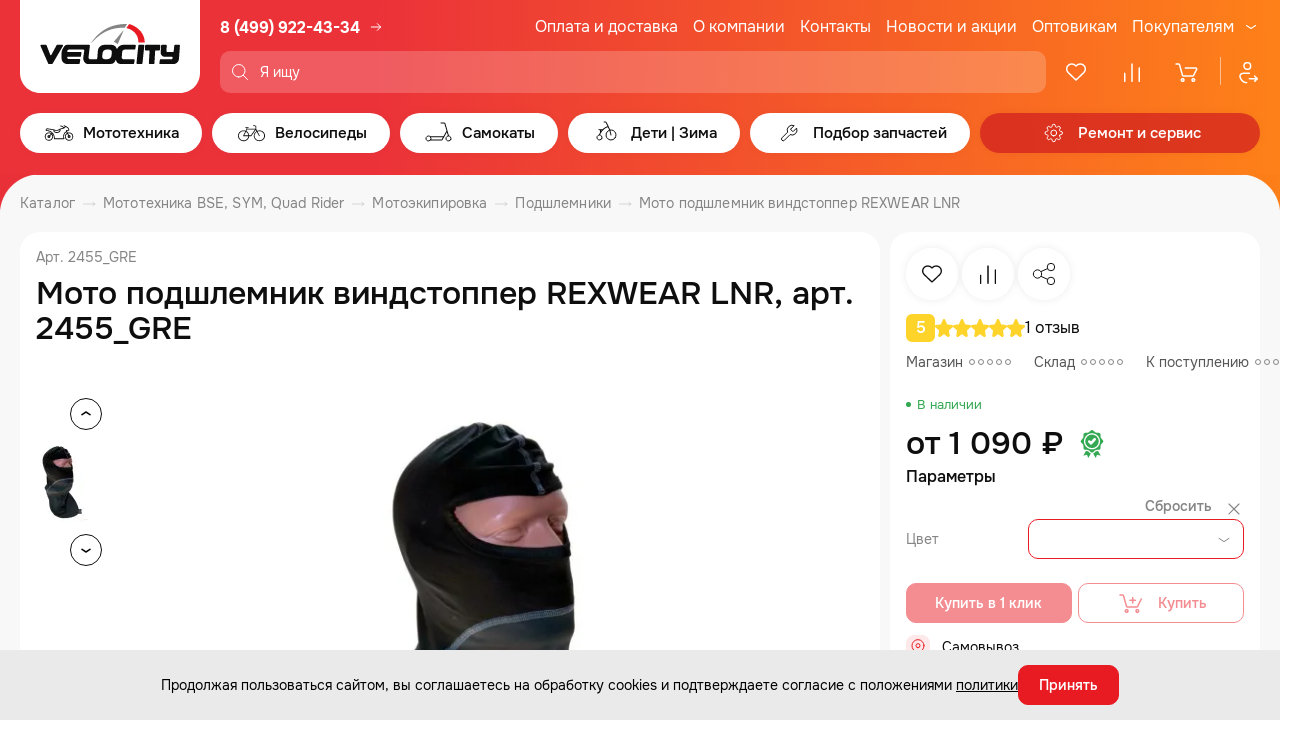

--- FILE ---
content_type: text/html; charset=UTF-8
request_url: https://www.velocityk.ru/catalog/mototekhnika/motoekipirovka/podshlemniki/moto-podshlemnik-vindstopper-rexwear-lnr/
body_size: 48251
content:

<!DOCTYPE html>
<html lang="ru">

<head itemscope itemtype="http://schema.org/WPHeader">
    <meta charset="utf-8">
    <meta http-equiv="X-UA-Compatible" content="IE=edge">
    <title>Мото подшлемник виндстоппер REXWEAR LNR, арт. 2455_GRE - купить в Москве, цены</title>
    <meta name="assets_path" content="/local/templates/velocityk_2023/assets">
    <meta name="recapthca-sitekey" content="6Ld0oRoUAAAAANXyuxSak3-HjXVOKZZEZ323TsJr">
    <meta name="theme-color" content="#fff">
    <meta name="apple-mobile-web-app-status-bar-style" content="black-translucent">
    <meta name="viewport" content="width=device-width, initial-scale=1">
    <link rel="shortcut icon" href="/local/templates/velocityk_2023/assets/img/favicons/favicon.ico" type="image/x-icon">
    <link rel="icon" sizes="16x16" href="/local/templates/velocityk_2023/assets/img/favicons/favicon-16x16.png" type="image/png">
    <link rel="icon" sizes="32x32" href="/local/templates/velocityk_2023/assets/img/favicons/favicon-32x32.png" type="image/png">
    <link rel="apple-touch-icon-precomposed" href="/local/templates/velocityk_2023/assets/img/favicons/apple-touch-icon-precomposed.png">
    <link rel="apple-touch-icon" href="/local/templates/velocityk_2023/assets/img/favicons/apple-touch-icon.png">
    <link rel="apple-touch-icon" sizes="57x57" href="/local/templates/velocityk_2023/assets/img/favicons/apple-touch-icon-57x57.png">
    <link rel="apple-touch-icon" sizes="60x60" href="/local/templates/velocityk_2023/assets/img/favicons/apple-touch-icon-60x60.png">
    <link rel="apple-touch-icon" sizes="72x72" href="/local/templates/velocityk_2023/assets/img/favicons/apple-touch-icon-72x72.png">
    <link rel="apple-touch-icon" sizes="76x76" href="/local/templates/velocityk_2023/assets/img/favicons/apple-touch-icon-76x76.png">
    <link rel="apple-touch-icon" sizes="114x114" href="/local/templates/velocityk_2023/assets/img/favicons/apple-touch-icon-114x114.png">
    <link rel="apple-touch-icon" sizes="120x120" href="/local/templates/velocityk_2023/assets/img/favicons/apple-touch-icon-120x120.png">
    <link rel="apple-touch-icon" sizes="144x144" href="/local/templates/velocityk_2023/assets/img/favicons/apple-touch-icon-144x144.png">
    <link rel="apple-touch-icon" sizes="152x152" href="/local/templates/velocityk_2023/assets/img/favicons/apple-touch-icon-152x152.png">
    <link rel="apple-touch-icon" sizes="167x167" href="/local/templates/velocityk_2023/assets/img/favicons/apple-touch-icon-167x167.png">
    <link rel="apple-touch-icon" sizes="180x180" href="/local/templates/velocityk_2023/assets/img/favicons/apple-touch-icon-180x180.png">
    <link rel="apple-touch-icon" sizes="1024x1024" href="/local/templates/velocityk_2023/assets/img/favicons/apple-touch-icon-1024x1024.png">

    <link rel="preload" href="/local/templates/velocityk_2023/assets/fonts/Onest-Regular.woff2" as="font" type="font/woff2" crossorigin="anonymous">
    <link rel="preload" href="/local/templates/velocityk_2023/assets/fonts/Onest-Medium.woff2" as="font" type="font/woff2" crossorigin="anonymous">
    <link rel="preload" href="/local/templates/velocityk_2023/assets/fonts/Onest-Bold.woff2" as="font" type="font/woff2" crossorigin="anonymous">

    <link rel="stylesheet" type="text/css" href="/local/templates/velocityk_2023/assets/libs/select2/select2.min.css">
    <link rel="stylesheet" type="text/css" href="/local/templates/velocityk_2023/assets/libs/nouislider/nouislider.min.css">
    <link rel="stylesheet" type="text/css" href="/local/templates/velocityk_2023/assets/libs/fancybox/fancybox.css">
    <link rel="stylesheet" type="text/css" href="/local/templates/velocityk_2023/assets/libs/slick-1.8.1/slick.css">
    <link rel="stylesheet" type="text/css" href="/local/templates/velocityk_2023/assets/libs/slick-1.8.1/slick-theme.css">

        
        <script data-skip-moving="true" src="https://cdn.callibri.ru/callibri.js"></script>

    <!-- Pixel -->
        <!-- /Pixel -->

    <script data-skip-moving='true'>
  (function(i,s,o,g,r,a,m){i['GoogleAnalyticsObject']=r;i[r]=i[r]||function(){
  (i[r].q=i[r].q||[]).push(arguments)},i[r].l=1*new Date();a=s.createElement(o),
  m=s.getElementsByTagName(o)[0];a.async=1;a.src=g;m.parentNode.insertBefore(a,m)
  })(window,document,'script','https://www.google-analytics.com/analytics.js','ga');

  ga('create', 'UA-102769936-1', 'auto');
  ga('send', 'pageview');

</script>


    
    <meta http-equiv="Content-Type" content="text/html; charset=UTF-8" />
<meta name="description" content="Мото подшлемник виндстоппер REXWEAR LNR, арт. 2455_GRE. В интернет-магазине Velocityk вы сможете приобрести мототехнику и велосипеды, а также аксессуары и запасные части. Действует система скидок, акции и спецпредложения" />
<script data-skip-moving="true">(function(w, d, n) {var cl = "bx-core";var ht = d.documentElement;var htc = ht ? ht.className : undefined;if (htc === undefined || htc.indexOf(cl) !== -1){return;}var ua = n.userAgent;if (/(iPad;)|(iPhone;)/i.test(ua)){cl += " bx-ios";}else if (/Windows/i.test(ua)){cl += ' bx-win';}else if (/Macintosh/i.test(ua)){cl += " bx-mac";}else if (/Linux/i.test(ua) && !/Android/i.test(ua)){cl += " bx-linux";}else if (/Android/i.test(ua)){cl += " bx-android";}cl += (/(ipad|iphone|android|mobile|touch)/i.test(ua) ? " bx-touch" : " bx-no-touch");cl += w.devicePixelRatio && w.devicePixelRatio >= 2? " bx-retina": " bx-no-retina";if (/AppleWebKit/.test(ua)){cl += " bx-chrome";}else if (/Opera/.test(ua)){cl += " bx-opera";}else if (/Firefox/.test(ua)){cl += " bx-firefox";}ht.className = htc ? htc + " " + cl : cl;})(window, document, navigator);</script>


<link href="/bitrix/js/ui/design-tokens/dist/ui.design-tokens.min.css?173796549123463" type="text/css"  rel="stylesheet" />
<link href="/bitrix/js/ui/fonts/opensans/ui.font.opensans.min.css?16713500892320" type="text/css"  rel="stylesheet" />
<link href="/bitrix/js/main/popup/dist/main.popup.bundle.min.css?173796557226589" type="text/css"  rel="stylesheet" />
<link href="/bitrix/cache/css/s1/velocityk_2023/template_77f61fceaa2d1154ab5ea366a2f4d405/template_77f61fceaa2d1154ab5ea366a2f4d405_v1.css?1769451404245252" type="text/css"  data-template-style="true" rel="stylesheet" />
<link href="/bitrix/themes/.default/public/tcsbank.kupivkredit/front.css?1490046889206" type="text/css"  data-template-style="true"  rel="stylesheet" />







<meta property="og:url" content="https://www.velocityk.ru/catalog/mototekhnika/motoekipirovka/podshlemniki/moto-podshlemnik-vindstopper-rexwear-lnr/">
<meta property="og:type" content="website">
<meta property="og:image" content="https://www.velocityk.ru/_assets/img/style/logo.png">
<meta property="og:title" content="">
<meta property="og:description" content="Мото подшлемник виндстоппер REXWEAR LNR, арт. 2455_GRE. В интернет-магазине Velocityk вы сможете приобрести мототехнику и велосипеды, а также аксессуары и запасные части. Действует система скидок, акции и спецпредложения">
<meta itemprop="description" content="Мото подшлемник виндстоппер REXWEAR LNR, арт. 2455_GRE. В интернет-магазине Velocityk вы сможете приобрести мототехнику и велосипеды, а также аксессуары и запасные части. Действует система скидок, акции и спецпредложения">



    <meta name="google-site-verification" content="uaOZodFqwuOcjPoJf6ytA_S7IgE6gHLvp1i_UJI7TmE" />
</head>

<body>
    
    <header class="header" id="header">
        <div class="container header__container">
            <div class="header__head">
                <a class="header__logo" href="/" aria-label="Logo Velocity">
                    <img src="/local/templates/velocityk_2023/assets/img/content/header-logo.svg" alt="" width="180" height="94" loading="lazy">
                </a>

                <div class="header__head-col">
                    <div class="header__head-row">
                        <a class="header__logo-mob" href="/" aria-label="Logo Velocity">
                            <img src="/local/templates/velocityk_2023/assets/img/content/header-logo.svg" alt="" width="180" height="94" loading="lazy">
                        </a>

                        <div class="header__phone">
    <a href="tel:+74999224334" class="header__phone-link">
        <svg class="header__icon-phone" width="18" height="18">
            <use xlink:href="/local/templates/velocityk_2023/assets/img/sprites/sprite.svg#icon-phone2"></use>
        </svg>
        8 (499) 922-43-34
    </a>

    <a href="/magaziny/adresa-magazinov/" class="header__shop-link">
        <svg class="header__icon-phone-arrow" width="16" height="16">
            <use xlink:href="/local/templates/velocityk_2023/assets/img/sprites/sprite.svg#icon-arrow-right2"></use>
        </svg>
    </a>
</div>

                        <div class="header__social">
                            <a href="https://vk.com/velocitykru" class="header__social-item" aria-label="VK" target="_blank">
                                <svg width="32" height="32">
                                    <use xlink:href="/local/templates/velocityk_2023/assets/img/sprites/sprite.svg#vk"></use>
                                </svg>
                            </a>
                            <a href="https://www.youtube.com/channel/UCibW1sHZmzVPIphDRfCFEqw" class="header__social-item" aria-label="Youtube" target="_blank">
                                <svg width="32" height="32">
                                    <use xlink:href="/local/templates/velocityk_2023/assets/img/sprites/sprite.svg#yt"></use>
                                </svg>
                            </a>
                            <a href="https://t.me/velocity_retail" class="header__social-item" aria-label="Telegram" target="_blank">
                                <svg width="32" height="32">
                                    <use xlink:href="/local/templates/velocityk_2023/assets/img/sprites/sprite.svg#tg"></use>
                                </svg>
                            </a>
                        </div>

                        


    <nav class="header__nav">
        <ul class="header__nav-list">
                        
                                            <li class="header__nav-item">
                    <a class="header__nav-link" href="/pokupatelyam/oplata-i-dostavka/">Оплата и доставка</a>
                </li>
                                
                                            <li class="header__nav-item">
                    <a class="header__nav-link" href="/o-magazine/o-kompanii/">О компании</a>
                </li>
                                
                                            <li class="header__nav-item">
                    <a class="header__nav-link" href="/magaziny/adresa-magazinov/">Контакты</a>
                </li>
                                
                                            <li class="header__nav-item">
                    <a class="header__nav-link" href="/o-magazine/novosti-i-akcii/">Новости и акции</a>
                </li>
                                
                                            <li class="header__nav-item">
                    <a class="header__nav-link" href="/o-magazine/optovym-pokupatelyam/">Оптовикам</a>
                </li>
                                
                                            <li class="header__nav-item header__nav-item_last">
                    <div class="header__nav-lunge">
                        <a class="header__nav-link" href="/pokupatelyam/stati/">Покупателям</a>
                        <svg>
                            <use xlink:href="/local/templates/velocityk_2023/assets/img/sprites/sprite.svg#icon-arrow-down"></use>
                        </svg>
                    </div>
                    <div class="header__nav-submenu">
                                    
                            <a class="header__nav-submenu-link" href="/o-magazine/novosti-i-akcii/bounusnye-rubli/">Бонусная программа</a>
                    
                            <a class="header__nav-submenu-link" href="/pokupatelyam/special-condition/">Специальные условия для прокатов и школ</a>
                    
                            <a class="header__nav-submenu-link" href="/pokupatelyam/epts/">ЭПТС</a>
                    
                            <a class="header__nav-submenu-link" href="/pokupatelyam/stati/">Статьи</a>
                    
                            <a class="header__nav-submenu-link" href="/pokupatelyam/fotoobzory/">Фотообзоры</a>
                    
                            <a class="header__nav-submenu-link" href="/pokupatelyam/videoobzory/">Видеообзоры</a>
                    
                            <a class="header__nav-submenu-link" href="/pokupatelyam/panorama/">Панорама салона</a>
                    
                            <a class="header__nav-submenu-link" href="/pokupatelyam/otzyvy/">Отзывы</a>
                    
                            <a class="header__nav-submenu-link" href="/pokupatelyam/PDP/">Политика обработки персональных данных</a>
                                </div>
                </li>
                                </ul>
    </nav>
                    </div>

                    <div class="header__head-row">
                        <button class="header__burger-btn js-burger-btn">
                            <span class="visually-hidden">Меню</span>
                            <svg class="header__icon-close" width="24" height="24">
                                <use xlink:href="/local/templates/velocityk_2023/assets/img/sprites/sprite.svg#icon-close"></use>
                            </svg>
                            <svg class="header__icon-burger" width="24" height="24">
                                <use xlink:href="/local/templates/velocityk_2023/assets/img/sprites/sprite.svg#icon-burger"></use>
                            </svg>
                        </button>

                        <div class="header__search-wrap show-result">
                            
    <div id="search-container">
        <form class="header__search search_form ajax" action="/search/" method="get" itemscope itemtype="https://schema.org/SearchAction">
            <div class="header__search-label">
                <p class="header__search-glass">
                    <svg>
                        <use xlink:href="/local/templates/velocityk_2023/assets/img/sprites/sprite.svg#icon-glass"></use>
                    </svg>
                </p>

                <input class="js-search-header"
                       id="title-search-input"
                       placeholder="Я ищу"
                       type="text"
                       name="q"
                       value=""
                       itemprop="query"
                />

                            </div>
        </form>


    </div>

                        </div>

                        <div class="header__badge">
                            <a
                                id="header-favorites"
                                href="/catalog/favorites/"
                                class="header__badge-item header-favorites"
                                aria-label="Избранное"
                            >
                                <svg>
                                    <use xlink:href="/local/templates/velocityk_2023/assets/img/sprites/sprite.svg#icon-heart"></use>
                                </svg>
                                <span class="header__badge-text">Избранное</span>
                                <span
                                    class="header__count"
                                                                            style="display: none"
                                                                    >0</span>
                            </a>
                            <a
                                id="header-compare"
                                href="/catalog/compare/"
                                class="header__badge-item header-compare"
                                aria-label="Сравнение">
                                <svg>
                                    <use xlink:href="/local/templates/velocityk_2023/assets/img/sprites/sprite.svg#icon-comparison"></use>
                                </svg>
                                <span class="header__badge-text">Сравнение</span>
                                <span
                                    class="header__count"
                                                                            style="display: none"
                                                                    >0</span>
                            </a>
                            
<a
    id="basket-small"
    href="/personal/order/make/"
    class="header__badge-item"
    aria-label="Корзина"
>
        <svg>
        <use xlink:href="/local/templates/velocityk_2023/assets/img/sprites/sprite.svg#icon-basket-1"></use>
    </svg>
    <span class="header__badge-text">Корзина</span>

    
    </a>

                            <a href="/personal/" class="header__badge-item header__badge-item_single" aria-label="Профиль">
                                <svg>
                                    <use xlink:href="/local/templates/velocityk_2023/assets/img/sprites/sprite.svg#icon-user"></use>
                                </svg>
                                <span class="header__badge-text">Профиль</span>
                            </a>
                        </div>
                    </div>
                </div>
            </div>

            



    <div class="menu header__menu">
        <ul class="menu__main">
                        
                                    
            <li class="menu__item">
                                    <a href="/catalog/mototekhnika/" class="menu__link menu__link_has-submenu js-submenu-open">
                        <svg class="menu__arrow-left" width="24" height="24">
                            <use xlink:href="/local/templates/velocityk_2023/assets/img/sprites/sprite.svg#icon-arrow-left-pointed"></use>
                        </svg>
                        <svg class="menu__link-icon">
                            <use xlink:href="/local/templates/velocityk_2023/assets/img/sprites/sprite.svg#ico_moto"></use>
                        </svg>
                        <span class="menu__link-text">Мототехника</span>
                        <span class="menu__link-bg"></span>
                        <svg class="menu__icon-arrow-mob" width="20" height="20">
                            <use xlink:href="/local/templates/velocityk_2023/assets/img/sprites/sprite.svg#icon-arrow-right"></use>
                        </svg>
                    </a>
                    <div class="menu__submenu-container">
                        <div class="menu__submenu-block" data-selector="menu-block">
                            <div class="menu__submenu-first-level-block">
                                            
                                            <div class="menu__submenu-first-level-block-item">
                    <a 
                        class="menu__submenu-first-level-row js-submenu-second-open" 
                        href="/catalog/mototekhnika/mototekhnika_1/" 
                        data-selector="image-trigger" 
                                                    data-image="/upload/uf/fc2/7ehlss3fnn4a7p6sl3qqrj09orgqrctb/Mototekhnika.jpg"
                                            >
                        <svg class="menu__arrow-left-sub" width="24" height="24">
                            <use xlink:href="/local/templates/velocityk_2023/assets/img/sprites/sprite.svg#icon-arrow-left-pointed"></use>
                        </svg>
                        Мототехника                        <svg width="20" height="20">
                            <use xlink:href="/local/templates/velocityk_2023/assets/img/sprites/sprite.svg#icon-arrow-right"></use>
                        </svg>
                    </a>
                    <div class="menu__submenu-second-level-block">
                                    
                                            <div class="menu__submenu-second-level-block-item">
                    <a 
                        class="menu__submenu-second-level-row menu__submenu-second-level-row_thin" 
                        href="/catalog/mototekhnika/mototekhnika_1/detskie-mototsikly_1/" 
                        data-selector="image-trigger" 
                                                    data-image="/upload/uf/b0c/095a6pnumu6b0w5mrxh5cmhw1oboe6co/Detskie-mototsikly.jpg"
                                            >
                        Детские мотоциклы                    </a>
                </div>
                                
                                            <div class="menu__submenu-second-level-block-item">
                    <a 
                        class="menu__submenu-second-level-row menu__submenu-second-level-row_thin" 
                        href="/catalog/mototekhnika/mototekhnika_1/enduro-mototsikly/" 
                        data-selector="image-trigger" 
                                                    data-image="/upload/uf/7f5/ilsij4a1d185wjsqfjcvycw51s3mlw8i/Enduro-i-krossovye-mototsikly.jpg"
                                            >
                        Эндуро и кроссовые мотоциклы                    </a>
                </div>
                                
                                            <div class="menu__submenu-second-level-block-item">
                    <a 
                        class="menu__submenu-second-level-row menu__submenu-second-level-row_thin" 
                        href="/catalog/mototekhnika/mototekhnika_1/krossovye-mototsikly-s-pts/" 
                        data-selector="image-trigger" 
                                                    data-image="/upload/uf/9ba/rfg40izxfvteoc45qnt1e6evn73137yu/Enduro-i-krossovye-mototsikly-s-PTS.jpg"
                                            >
                        Эндуро и кроссовые мотоциклы с ПТС                    </a>
                </div>
                                
                                            <div class="menu__submenu-second-level-block-item">
                    <a 
                        class="menu__submenu-second-level-row menu__submenu-second-level-row_thin" 
                        href="/catalog/mototekhnika/mototekhnika_1/pitbayki/" 
                        data-selector="image-trigger" 
                                                    data-image="/upload/uf/5a3/rgraewjxt79dc5ozx4b0og4l1ceoaabb/Pitbayki.jpg"
                                            >
                        Питбайки                    </a>
                </div>
                                
                                            <div class="menu__submenu-second-level-block-item">
                    <a 
                        class="menu__submenu-second-level-row menu__submenu-second-level-row_thin" 
                        href="/catalog/mototekhnika/mototekhnika_1/skutery/" 
                        data-selector="image-trigger" 
                                                    data-image="/upload/uf/e5d/es8rkzn3hf9u45wv1iuvc33v4gaifqgi/Skutery.jpg"
                                            >
                        Скутеры                    </a>
                </div>
                                
                                            <div class="menu__submenu-second-level-block-item">
                    <a 
                        class="menu__submenu-second-level-row menu__submenu-second-level-row_thin" 
                        href="/catalog/mototekhnika/mototekhnika_1/maksi-skutery/" 
                        data-selector="image-trigger" 
                                                    data-image="/upload/uf/b4f/lfef09pfq1gaiyofhc3v2hqhd5e7jcgu/Maksi-skutery.jpg"
                                            >
                        Макси скутеры                    </a>
                </div>
                                
                                            <div class="menu__submenu-second-level-block-item">
                    <a 
                        class="menu__submenu-second-level-row menu__submenu-second-level-row_thin" 
                        href="/catalog/mototekhnika/mototekhnika_1/mototsikly/" 
                        data-selector="image-trigger" 
                                                    data-image="/upload/uf/8da/ixnorj2bv58g5dtyrk3bxvck6wv3k74p/Mototsikly.jpeg"
                                            >
                        Мотоциклы                    </a>
                </div>
                                
                                            <div class="menu__submenu-second-level-block-item">
                    <a 
                        class="menu__submenu-second-level-row menu__submenu-second-level-row_thin" 
                        href="/catalog/mototekhnika/mototekhnika_1/detskie-kvadrotsikly_1/" 
                        data-selector="image-trigger" 
                                                    data-image="/upload/uf/da4/64ptoxxsykija7br5p6leqw17slbg51y/Detskie-kvadrotsikly.jpg"
                                            >
                        Детские квадроциклы                    </a>
                </div>
                                
                                            <div class="menu__submenu-second-level-block-item">
                    <a 
                        class="menu__submenu-second-level-row menu__submenu-second-level-row_thin" 
                        href="/catalog/mototekhnika/mototekhnika_1/kvadrotsikly/" 
                        data-selector="image-trigger" 
                                                    data-image="/upload/uf/3e8/59eu5tonw6dzw9rugqpgv2wewi5ysdrm/Kvadrotsikly.jpg"
                                            >
                        Квадроциклы                    </a>
                </div>
                                
                                            <div class="menu__submenu-second-level-block-item">
                    <a 
                        class="menu__submenu-second-level-row menu__submenu-second-level-row_thin" 
                        href="/catalog/mototekhnika/mototekhnika_1/tekhnika-s-probegom/" 
                        data-selector="image-trigger" 
                                                    data-image="/upload/uf/29b/84y9ggmlr5z7r0ce2xovy63zduze0fql/Tekhnika-s-probegom.jpg"
                                            >
                        Техника с пробегом                    </a>
                </div>
                                
                                            <div class="menu__submenu-second-level-block-item">
                    <a 
                        class="menu__submenu-second-level-row menu__submenu-second-level-row_thin" 
                        href="/catalog/mototekhnika/mototekhnika_1/elektroskutery/" 
                        data-selector="image-trigger" 
                                                    data-image="/upload/uf/983/c2egl9w4xdvelljxb13k41fhnqo6sr1w/Elektroskutery.jpg"
                                            >
                        Электроскутеры                    </a>
                </div>
                                            </div>
                </div>
            


                    
                                            <div class="menu__submenu-first-level-block-item">
                    <a 
                        class="menu__submenu-first-level-row js-submenu-second-open" 
                        href="/catalog/mototekhnika/motoekipirovka/" 
                        data-selector="image-trigger" 
                                                    data-image="/upload/uf/3d5/hdc4se9s9oa3abapvgxa5ps2s23fpy5p/Motoekipirovka.jpg"
                                            >
                        <svg class="menu__arrow-left-sub" width="24" height="24">
                            <use xlink:href="/local/templates/velocityk_2023/assets/img/sprites/sprite.svg#icon-arrow-left-pointed"></use>
                        </svg>
                        Мотоэкипировка                        <svg width="20" height="20">
                            <use xlink:href="/local/templates/velocityk_2023/assets/img/sprites/sprite.svg#icon-arrow-right"></use>
                        </svg>
                    </a>
                    <div class="menu__submenu-second-level-block">
                                    
                                            <div class="menu__submenu-second-level-block-item">
                    <a 
                        class="menu__submenu-second-level-row menu__submenu-second-level-row_thin" 
                        href="/catalog/mototekhnika/motoekipirovka/dozhdeviki/" 
                        data-selector="image-trigger" 
                                                    data-image="/upload/uf/439/gowipx5qsodqme1y67bu8j6lq1y2xnra/Dozhdeviki.jpg"
                                            >
                        Дождевики                    </a>
                </div>
                                
                                            <div class="menu__submenu-second-level-block-item">
                    <a 
                        class="menu__submenu-second-level-row menu__submenu-second-level-row_thin" 
                        href="/catalog/mototekhnika/motoekipirovka/zashchita_1/" 
                        data-selector="image-trigger" 
                                                    data-image="/upload/uf/0b7/zqzbbtty3wxqncqjxt3ll5jeponufmm3/Zashchita.jpg"
                                            >
                        Защита                    </a>
                </div>
                                
                                            <div class="menu__submenu-second-level-block-item">
                    <a 
                        class="menu__submenu-second-level-row menu__submenu-second-level-row_thin" 
                        href="/catalog/mototekhnika/motoekipirovka/komplekty-ekipirovki/" 
                        data-selector="image-trigger" 
                                                    data-image="/upload/uf/785/dqfy7n7a9tzvv24549rixl8yqmm3izwq/Komplekty-ekipirovki.jpg"
                                            >
                        Комплекты экипировки                    </a>
                </div>
                                
                                            <div class="menu__submenu-second-level-block-item">
                    <a 
                        class="menu__submenu-second-level-row menu__submenu-second-level-row_thin" 
                        href="/catalog/mototekhnika/motoekipirovka/kurtki/" 
                        data-selector="image-trigger" 
                                                    data-image="/upload/uf/5c8/0r4sw4wjxqguf09cj555dqlqujr4huty/Kurtki.jpg"
                                            >
                        Куртки                    </a>
                </div>
                                
                                            <div class="menu__submenu-second-level-block-item">
                    <a 
                        class="menu__submenu-second-level-row menu__submenu-second-level-row_thin" 
                        href="/catalog/mototekhnika/motoekipirovka/moto-dzhersi/" 
                        data-selector="image-trigger" 
                                                    data-image="/upload/uf/acf/t9a8tatsglj3yqzf6uzbfrt8ra1wrtay/Moto-dzhersi.jpg"
                                            >
                        Мото джерси                    </a>
                </div>
                                
                                            <div class="menu__submenu-second-level-block-item">
                    <a 
                        class="menu__submenu-second-level-row menu__submenu-second-level-row_thin" 
                        href="/catalog/mototekhnika/motoekipirovka/motoboty/" 
                        data-selector="image-trigger" 
                                                    data-image="/upload/uf/5eb/yylonl38eqi53k7z0xr9zxxbt43r1tyv/Motoboty.jpg"
                                            >
                        Мотоботы                    </a>
                </div>
                                
                                            <div class="menu__submenu-second-level-block-item">
                    <a 
                        class="menu__submenu-second-level-row menu__submenu-second-level-row_thin" 
                        href="/catalog/mototekhnika/motoekipirovka/perchatki_1/" 
                        data-selector="image-trigger" 
                                                    data-image="/upload/uf/99a/vay3z9rubk78bx140mbgmo3r41ug04r3/Perchatki.jpg"
                                            >
                        Перчатки                    </a>
                </div>
                                
                                            <div class="menu__submenu-second-level-block-item">
                    <a 
                        class="menu__submenu-second-level-row menu__submenu-second-level-row_thin" 
                        href="/catalog/mototekhnika/motoekipirovka/ochki-maski/" 
                        data-selector="image-trigger" 
                                                    data-image="/upload/uf/be9/jpi3rfrfwdb6mo6ymdhy64pcazxxcnpx/Ochki_-maski.jpg"
                                            >
                        Очки, маски                    </a>
                </div>
                                
                                            <div class="menu__submenu-second-level-block-item">
                    <a 
                        class="menu__submenu-second-level-row menu__submenu-second-level-row_thin" 
                        href="/catalog/mototekhnika/motoekipirovka/podshlemniki/" 
                        data-selector="image-trigger" 
                                                    data-image="/upload/uf/f0d/iwob9oelc7gyc5k0sdm4zvo0urkrribs/Podshlemniki.jpg"
                                            >
                        Подшлемники                    </a>
                </div>
                                
                                            <div class="menu__submenu-second-level-block-item">
                    <a 
                        class="menu__submenu-second-level-row menu__submenu-second-level-row_thin" 
                        href="/catalog/mototekhnika/motoekipirovka/motoshlemy/" 
                        data-selector="image-trigger" 
                                                    data-image="/upload/uf/2be/lkt5p5w5t2u5bx769f40i0idc4ttnqgf/Motoshlemy.jpg"
                                            >
                        Мотошлемы                    </a>
                </div>
                                
                                            <div class="menu__submenu-second-level-block-item">
                    <a 
                        class="menu__submenu-second-level-row menu__submenu-second-level-row_thin" 
                        href="/catalog/mototekhnika/motoekipirovka/shtany/" 
                        data-selector="image-trigger" 
                                                    data-image="/upload/uf/cad/8m1639y26wbyllg0e0c2qzw3wc8gozk6/SHtany.jpg"
                                            >
                        Штаны                    </a>
                </div>
                                
                                            <div class="menu__submenu-second-level-block-item">
                    <a 
                        class="menu__submenu-second-level-row menu__submenu-second-level-row_thin" 
                        href="/catalog/mototekhnika/motoekipirovka/sumki-i-ryukzaki/" 
                        data-selector="image-trigger" 
                                                    data-image="/upload/uf/c23/3yycoip2h1l93eiaigru9k9libm4idwr/Sumki-i-ryukzaki.jpg"
                                            >
                        Сумки и рюкзаки                    </a>
                </div>
                                
                                            <div class="menu__submenu-second-level-block-item">
                    <a 
                        class="menu__submenu-second-level-row menu__submenu-second-level-row_thin" 
                        href="/catalog/mototekhnika/motoekipirovka/odezhda_1/" 
                        data-selector="image-trigger" 
                                                    data-image="/upload/uf/56c/7tkek1ql0h1xbpwivbid3gyt3qtavk3e/Odezhda.jpg"
                                            >
                        Одежда                    </a>
                </div>
                                
                                            <div class="menu__submenu-second-level-block-item">
                    <a 
                        class="menu__submenu-second-level-row menu__submenu-second-level-row_thin" 
                        href="/catalog/mototekhnika/motoekipirovka/termobele/" 
                        data-selector="image-trigger" 
                                                    data-image="/upload/uf/1e2/86q3od0ktsj1xc8gl29ab52uwnea8pzu/Termobele.jpg"
                                            >
                        Термобелье                    </a>
                </div>
                                            </div>
                </div>
            


                    
                                            <div class="menu__submenu-first-level-block-item">
                    <a 
                        class="menu__submenu-first-level-row js-submenu-second-open" 
                        href="/catalog/mototekhnika/motoaksessuary/" 
                        data-selector="image-trigger" 
                                                    data-image="/upload/uf/b4d/dvovy9gosgocg298qvj13ib3dwbn1b8p/Motoaksessuary.jpg"
                                            >
                        <svg class="menu__arrow-left-sub" width="24" height="24">
                            <use xlink:href="/local/templates/velocityk_2023/assets/img/sprites/sprite.svg#icon-arrow-left-pointed"></use>
                        </svg>
                        Мотоаксессуары                        <svg width="20" height="20">
                            <use xlink:href="/local/templates/velocityk_2023/assets/img/sprites/sprite.svg#icon-arrow-right"></use>
                        </svg>
                    </a>
                    <div class="menu__submenu-second-level-block">
                                    
                                            <div class="menu__submenu-second-level-block-item">
                    <a 
                        class="menu__submenu-second-level-row menu__submenu-second-level-row_thin" 
                        href="/catalog/mototekhnika/motoaksessuary/motozamki/" 
                        data-selector="image-trigger" 
                                                    data-image="/upload/uf/1c8/p3nrjthvvkjkffm3ixpqp6sdgmxmmibm/Motozamki.jpg"
                                            >
                        Мотозамки                    </a>
                </div>
                                
                                            <div class="menu__submenu-second-level-block-item">
                    <a 
                        class="menu__submenu-second-level-row menu__submenu-second-level-row_thin" 
                        href="/catalog/mototekhnika/motoaksessuary/zashchita-ruk/" 
                        data-selector="image-trigger" 
                                                    data-image="/upload/uf/905/ey1374wr3wef8o343s5xjctf75f51bb3/Zashchita-ruk.jpg"
                                            >
                        Защита рук                    </a>
                </div>
                                
                                            <div class="menu__submenu-second-level-block-item">
                    <a 
                        class="menu__submenu-second-level-row menu__submenu-second-level-row_thin" 
                        href="/catalog/mototekhnika/motoaksessuary/zashchita-mototsikla/" 
                        data-selector="image-trigger" 
                                                    data-image="/upload/uf/ab8/hc89yfnejz3rugt0ipueju5ydlvom2u2/Zashchita-mototsikla.jpg"
                                            >
                        Защита мотоцикла                    </a>
                </div>
                                
                                            <div class="menu__submenu-second-level-block-item">
                    <a 
                        class="menu__submenu-second-level-row menu__submenu-second-level-row_thin" 
                        href="/catalog/mototekhnika/motoaksessuary/tyuning/" 
                        data-selector="image-trigger" 
                                                    data-image="/upload/uf/e28/exuvy4oxth37hqs2owal2636vyzguf0h/Tyuning.jpg"
                                            >
                        Тюнинг                    </a>
                </div>
                                
                                            <div class="menu__submenu-second-level-block-item">
                    <a 
                        class="menu__submenu-second-level-row menu__submenu-second-level-row_thin" 
                        href="/catalog/mototekhnika/motoaksessuary/instrument/" 
                        data-selector="image-trigger" 
                                                    data-image="/upload/uf/d5d/p1pao30jw9x468evqyrhnhqxp5x1t4zr/Instrument.jpg"
                                            >
                        Инструмент                    </a>
                </div>
                                
                                            <div class="menu__submenu-second-level-block-item">
                    <a 
                        class="menu__submenu-second-level-row menu__submenu-second-level-row_thin" 
                        href="/catalog/mototekhnika/motoaksessuary/kanistry/" 
                        data-selector="image-trigger" 
                                                    data-image="/upload/uf/963/nxh7glp8w7vlbpj2bpgyig0ugvb1zqof/Kanistry.jpg"
                                            >
                        Канистры                    </a>
                </div>
                                
                                            <div class="menu__submenu-second-level-block-item">
                    <a 
                        class="menu__submenu-second-level-row menu__submenu-second-level-row_thin" 
                        href="/catalog/mototekhnika/motoaksessuary/motobagazh/" 
                        data-selector="image-trigger" 
                                                    data-image="/upload/uf/c6a/janz45o5tflfm16432by0er423pb1tm4/Motobagazh.jpg"
                                            >
                        Мотобагаж                    </a>
                </div>
                                
                                            <div class="menu__submenu-second-level-block-item">
                    <a 
                        class="menu__submenu-second-level-row menu__submenu-second-level-row_thin" 
                        href="/catalog/mototekhnika/motoaksessuary/lebedki/" 
                        data-selector="image-trigger" 
                                                    data-image="/upload/uf/881/f89lq763fewn70qnz9xv9kqxm86l31nh/Lebedki.jpg"
                                            >
                        Лебедки                    </a>
                </div>
                                
                                            <div class="menu__submenu-second-level-block-item">
                    <a 
                        class="menu__submenu-second-level-row menu__submenu-second-level-row_thin" 
                        href="/catalog/mototekhnika/motoaksessuary/elektro-aksessuary/" 
                        data-selector="image-trigger" 
                                                    data-image="/upload/uf/301/tccuuthl8jjdffs5r6dbo3afq9q0v3q1/Elektro-aksessuary.jpg"
                                            >
                        Электро аксессуары                    </a>
                </div>
                                
                                            <div class="menu__submenu-second-level-block-item">
                    <a 
                        class="menu__submenu-second-level-row menu__submenu-second-level-row_thin" 
                        href="/catalog/mototekhnika/motoaksessuary/moto-chekhly/" 
                        data-selector="image-trigger" 
                                                    data-image="/upload/uf/746/6n6ut4al0j6q0sdkj8nyt1lyehv4amww/Moto-chekhly.jpg"
                                            >
                        Мото чехлы                    </a>
                </div>
                                
                                            <div class="menu__submenu-second-level-block-item">
                    <a 
                        class="menu__submenu-second-level-row menu__submenu-second-level-row_thin" 
                        href="/catalog/mototekhnika/motoaksessuary/krepleniya-dlya-smartfonov/" 
                        data-selector="image-trigger" 
                                                    data-image="/upload/uf/4ff/dhbm7x9z69n0t766cpfvgm2xl4aposl7/Krepleniya-dlya-smartfonov.jpg"
                                            >
                        Крепления для смартфонов                    </a>
                </div>
                                
                                            <div class="menu__submenu-second-level-block-item">
                    <a 
                        class="menu__submenu-second-level-row menu__submenu-second-level-row_thin" 
                        href="/catalog/mototekhnika/motoaksessuary/suvenirnaya-produktsiya/" 
                        data-selector="image-trigger" 
                                                    data-image="/upload/uf/e31/1v4h5f9ac7uqezzejacky7d4xc5gch5q/Suvenirnaya-produktsiya.jpg"
                                            >
                        Сувенирная продукция                    </a>
                </div>
                                            </div>
                </div>
            


                    
                                            <div class="menu__submenu-first-level-block-item">
                    <a 
                        class="menu__submenu-first-level-row js-submenu-second-open" 
                        href="/catalog/mototekhnika/motozapchasti/" 
                        data-selector="image-trigger" 
                                                    data-image="/upload/uf/882/vhhvglb8dp7yh02fgcu06ijzg2b21xj0/Motozapchasti.jpg"
                                            >
                        <svg class="menu__arrow-left-sub" width="24" height="24">
                            <use xlink:href="/local/templates/velocityk_2023/assets/img/sprites/sprite.svg#icon-arrow-left-pointed"></use>
                        </svg>
                        Мотозапчасти                        <svg width="20" height="20">
                            <use xlink:href="/local/templates/velocityk_2023/assets/img/sprites/sprite.svg#icon-arrow-right"></use>
                        </svg>
                    </a>
                    <div class="menu__submenu-second-level-block">
                                    
                                            <div class="menu__submenu-second-level-block-item">
                    <a 
                        class="menu__submenu-second-level-row menu__submenu-second-level-row_thin" 
                        href="/catalog/mototekhnika/motozapchasti/zapchasti-sym/" 
                        data-selector="image-trigger" 
                                                    data-image="/upload/uf/77a/2hcegn2aikxlfck2432f3h620jjagtf3/Zapchasti-SYM.jpg"
                                            >
                        Запчасти SYM                    </a>
                </div>
                                
                                            <div class="menu__submenu-second-level-block-item">
                    <a 
                        class="menu__submenu-second-level-row menu__submenu-second-level-row_thin" 
                        href="/catalog/mototekhnika/motozapchasti/zapchasti-access/" 
                        data-selector="image-trigger" 
                                                    data-image="/upload/uf/a0b/7o3v6dsr6oxqx4i76nspa10l6611d4ge/Zapchasti-Access.jpg"
                                            >
                        Запчасти Access                    </a>
                </div>
                                
                                            <div class="menu__submenu-second-level-block-item">
                    <a 
                        class="menu__submenu-second-level-row menu__submenu-second-level-row_thin" 
                        href="/catalog/mototekhnika/motozapchasti/zapchasti-koshine/" 
                        data-selector="image-trigger" 
                                                    data-image="/upload/uf/727/9zfyuif18w9usv0rv29jedvdloootxok/Zapchasti-KOSHINE.jpg"
                                            >
                        Запчасти KOSHINE                    </a>
                </div>
                                
                                            <div class="menu__submenu-second-level-block-item">
                    <a 
                        class="menu__submenu-second-level-row menu__submenu-second-level-row_thin" 
                        href="/catalog/mototekhnika/motozapchasti/zapchasti-drugie/" 
                        data-selector="image-trigger" 
                                                    data-image="/upload/uf/f64/is21wwexz7j2qtjeep4cpwe3t3s3ucd6/Zapchasti-drugie.jpg"
                                            >
                        Запчасти другие                    </a>
                </div>
                                
                                            <div class="menu__submenu-second-level-block-item">
                    <a 
                        class="menu__submenu-second-level-row menu__submenu-second-level-row_thin" 
                        href="/catalog/mototekhnika/motozapchasti/zapchasti-fusym/" 
                        data-selector="image-trigger" 
                                                    data-image="/upload/uf/335/q115ws9z8qsed356dhhuczp66tk5qwsz/Zapchasti-FUSYM.jpg"
                                            >
                        Запчасти FUSYM                    </a>
                </div>
                                
                                            <div class="menu__submenu-second-level-block-item">
                    <a 
                        class="menu__submenu-second-level-row menu__submenu-second-level-row_thin" 
                        href="/catalog/mototekhnika/motozapchasti/zapchasti-lima/" 
                        data-selector="image-trigger" 
                                                    data-image="/upload/uf/a23/9l4hh6sj6fvn1f1mhrd8l2mndd69oing/Zapchasti-LIMA.jpg"
                                            >
                        Запчасти LIMA                    </a>
                </div>
                                
                                            <div class="menu__submenu-second-level-block-item">
                    <a 
                        class="menu__submenu-second-level-row menu__submenu-second-level-row_thin" 
                        href="/catalog/mototekhnika/motozapchasti/dvigateli/" 
                        data-selector="image-trigger" 
                                                    data-image="/upload/uf/06b/ed26tom6bci0z7pgsgr4p2smqxpt79tj/Dvigateli-v-sbore.jpg"
                                            >
                        Двигатели в сборе                    </a>
                </div>
                                
                                            <div class="menu__submenu-second-level-block-item">
                    <a 
                        class="menu__submenu-second-level-row menu__submenu-second-level-row_thin" 
                        href="/catalog/mototekhnika/motozapchasti/zapchasti-motosuper/" 
                        data-selector="image-trigger" 
                                                    data-image="/upload/uf/a90/3ns30tawmwyxnts9n1veka2ze8lp125n/Zapchasti-Motosuper.jpg"
                                            >
                        Запчасти Motosuper                    </a>
                </div>
                                            </div>
                </div>
            


                    
                                            <div class="menu__submenu-first-level-block-item">
                    <a 
                        class="menu__submenu-first-level-row js-submenu-second-open" 
                        href="/catalog/mototekhnika/moto-raskhodniki/" 
                        data-selector="image-trigger" 
                                                    data-image="/upload/uf/398/tli5p0fgwmcqq4l0g75ud9mys4y65gf0/Motoraskhodniki.jpg"
                                            >
                        <svg class="menu__arrow-left-sub" width="24" height="24">
                            <use xlink:href="/local/templates/velocityk_2023/assets/img/sprites/sprite.svg#icon-arrow-left-pointed"></use>
                        </svg>
                        Мото расходники                        <svg width="20" height="20">
                            <use xlink:href="/local/templates/velocityk_2023/assets/img/sprites/sprite.svg#icon-arrow-right"></use>
                        </svg>
                    </a>
                    <div class="menu__submenu-second-level-block">
                                    
                                            <div class="menu__submenu-second-level-block-item">
                    <a 
                        class="menu__submenu-second-level-row menu__submenu-second-level-row_thin" 
                        href="/catalog/mototekhnika/moto-raskhodniki/akkumulyatory/" 
                        data-selector="image-trigger" 
                                                    data-image="/upload/uf/68d/5sc334smxmmwyefsdbt6lrvrr3mcl25p/Akkumulyatory.jpg"
                                            >
                        Аккумуляторы                    </a>
                </div>
                                
                                            <div class="menu__submenu-second-level-block-item">
                    <a 
                        class="menu__submenu-second-level-row menu__submenu-second-level-row_thin" 
                        href="/catalog/mototekhnika/moto-raskhodniki/masla-i-khimiya/" 
                        data-selector="image-trigger" 
                                                    data-image="/upload/uf/8d4/kiw07w1bn777bita9inzbhnxbc4tpbk3/Masla-i-khimiya.jpg"
                                            >
                        Масла и химия                    </a>
                </div>
                                
                                            <div class="menu__submenu-second-level-block-item">
                    <a 
                        class="menu__submenu-second-level-row menu__submenu-second-level-row_thin" 
                        href="/catalog/mototekhnika/moto-raskhodniki/svechi-zazhiganiya/" 
                        data-selector="image-trigger" 
                                                    data-image="/upload/uf/c79/kksujlixzpdqz74ap3dvzxgpydahb1ko/Svechi-zazhiganiya.jpg"
                                            >
                        Свечи зажигания                    </a>
                </div>
                                
                                            <div class="menu__submenu-second-level-block-item">
                    <a 
                        class="menu__submenu-second-level-row menu__submenu-second-level-row_thin" 
                        href="/catalog/mototekhnika/moto-raskhodniki/vozdushnye-filtry/" 
                        data-selector="image-trigger" 
                                                    data-image="/upload/uf/608/5ml8qzxk0qgmmjf8xadu3buokb2w5ibn/Vozdushnye-filtry.jpg"
                                            >
                        Воздушные фильтры                    </a>
                </div>
                                
                                            <div class="menu__submenu-second-level-block-item">
                    <a 
                        class="menu__submenu-second-level-row menu__submenu-second-level-row_thin" 
                        href="/catalog/mototekhnika/moto-raskhodniki/maslyanye-filtry/" 
                        data-selector="image-trigger" 
                                                    data-image="/upload/uf/557/usie4n0ezjf9ksuurmw2lf8s1w7n6jr1/Maslyanye-filtry.jpg"
                                            >
                        Масляные фильтры                    </a>
                </div>
                                
                                            <div class="menu__submenu-second-level-block-item">
                    <a 
                        class="menu__submenu-second-level-row menu__submenu-second-level-row_thin" 
                        href="/catalog/mototekhnika/moto-raskhodniki/motoshiny/" 
                        data-selector="image-trigger" 
                                                    data-image="/upload/uf/40a/zn2owcguvspnuak6fu9i3r2909sykr53/Motoshiny.jpg"
                                            >
                        Мотошины                    </a>
                </div>
                                            </div>
                </div>
            


                    
                                            <div class="menu__submenu-first-level-block-item">
                    <a 
                        class="menu__submenu-first-level-row js-submenu-second-open" 
                        href="/catalog/mototekhnika/zapchasti-bse/" 
                        data-selector="image-trigger" 
                                                    data-image="/upload/uf/675/rccdojuj33evuyjy5y9rxp1rpn5okm4d/Zapchasti-BSE.jpg"
                                            >
                        <svg class="menu__arrow-left-sub" width="24" height="24">
                            <use xlink:href="/local/templates/velocityk_2023/assets/img/sprites/sprite.svg#icon-arrow-left-pointed"></use>
                        </svg>
                        Запчасти BSE                        <svg width="20" height="20">
                            <use xlink:href="/local/templates/velocityk_2023/assets/img/sprites/sprite.svg#icon-arrow-right"></use>
                        </svg>
                    </a>
                    <div class="menu__submenu-second-level-block">
                                    
                                            <div class="menu__submenu-second-level-block-item">
                    <a 
                        class="menu__submenu-second-level-row menu__submenu-second-level-row_thin" 
                        href="/catalog/mototekhnika/zapchasti-bse/aksessuary_2/" 
                        data-selector="image-trigger" 
                                                    data-image="/upload/uf/598/ijm2jsbd1nc08pgy9o0a8qfzqq33v6pf/Aksessuary.jpg"
                                            >
                        Аксессуары                    </a>
                </div>
                                
                                            <div class="menu__submenu-second-level-block-item">
                    <a 
                        class="menu__submenu-second-level-row js-submenu-third-open" 
                        href="/catalog/mototekhnika/zapchasti-bse/vypusknaya-sistema/" 
                        data-selector="image-trigger" 
                                                    data-image="/upload/uf/6f3/pb277h1xryjnce0uha1l0cditu8ehobb/Vypusknaya-sistema.jpg"
                                            >
                        <svg class="menu__arrow-left-sub-third" width="24" height="24">
                            <use xlink:href="/local/templates/velocityk_2023/assets/img/sprites/sprite.svg#icon-arrow-left-pointed"></use>
                        </svg>
                        Выпускная система                        <svg width="20" height="20">
                            <use xlink:href="/local/templates/velocityk_2023/assets/img/sprites/sprite.svg#icon-arrow-right"></use>
                        </svg>
                    </a>
                    <div class="menu__submenu-third-level-block">
                                    
                            <a 
                class="menu__leaf-link" 
                href="/catalog/mototekhnika/zapchasti-bse/vypusknaya-sistema/glushiteli/" 
                data-selector="image-trigger" 
                                    data-image="/upload/uf/7e6/jnpao13cz6leo8tqjzgqdkxrlea88k3p/Glushiteli.jpg"
                            >
                Глушители            </a>
                    
                            <a 
                class="menu__leaf-link" 
                href="/catalog/mototekhnika/zapchasti-bse/vypusknaya-sistema/truby-vypusknye/" 
                data-selector="image-trigger" 
                                    data-image="/upload/uf/f93/6pjgbjarst43t9vqpobznqfhddxd9fjj/Truby-vypusknye.jpg"
                            >
                Трубы выпускные            </a>
                                </div>
                </div>
                                
                                            <div class="menu__submenu-second-level-block-item">
                    <a 
                        class="menu__submenu-second-level-row js-submenu-third-open" 
                        href="/catalog/mototekhnika/zapchasti-bse/dvigatel-i-transmissiya/" 
                        data-selector="image-trigger" 
                                                    data-image="/upload/uf/333/th8mivuq2lu9hyk0abo2etvzvsxdmo6t/Dvigatel-i-transmissiya.jpg"
                                            >
                        <svg class="menu__arrow-left-sub-third" width="24" height="24">
                            <use xlink:href="/local/templates/velocityk_2023/assets/img/sprites/sprite.svg#icon-arrow-left-pointed"></use>
                        </svg>
                        Двигатель и трансмиссия                        <svg width="20" height="20">
                            <use xlink:href="/local/templates/velocityk_2023/assets/img/sprites/sprite.svg#icon-arrow-right"></use>
                        </svg>
                    </a>
                    <div class="menu__submenu-third-level-block">
                                    
                            <a 
                class="menu__leaf-link" 
                href="/catalog/mototekhnika/zapchasti-bse/dvigatel-i-transmissiya/variatory-reduktory/" 
                data-selector="image-trigger" 
                                    data-image="/upload/uf/2a6/z1t7txuky4n3mumoizjnvqtrmny82e4t/Variatory_reduktory.jpg"
                            >
                Вариаторы / редукторы            </a>
                    
                            <a 
                class="menu__leaf-link" 
                href="/catalog/mototekhnika/zapchasti-bse/dvigatel-i-transmissiya/grm/" 
                data-selector="image-trigger" 
                                    data-image="/upload/uf/144/bdo77zjykr5oqtyip6nridkkaremomiw/GRM.jpg"
                            >
                ГРМ            </a>
                    
                            <a 
                class="menu__leaf-link" 
                href="/catalog/mototekhnika/zapchasti-bse/dvigatel-i-transmissiya/dvigatel-v-sbore/" 
                data-selector="image-trigger" 
                                    data-image="/upload/uf/e29/xurz84bv57l6za59ueakltbdhevp71xw/Dvigatel-v-sbore.jpg"
                            >
                Двигатель в сборе            </a>
                    
                            <a 
                class="menu__leaf-link" 
                href="/catalog/mototekhnika/zapchasti-bse/dvigatel-i-transmissiya/kolenvaly/" 
                data-selector="image-trigger" 
                                    data-image="/upload/uf/591/jamw4i0cjd7v4fz7frtvpy792raie4nk/Kolenvaly.jpg"
                            >
                Коленвалы            </a>
                    
                            <a 
                class="menu__leaf-link" 
                href="/catalog/mototekhnika/zapchasti-bse/dvigatel-i-transmissiya/korpusnye-detali/" 
                data-selector="image-trigger" 
                                    data-image="/upload/uf/af7/wst04naop21yoqeq6f125o290uxc2ade/Korpusnye-detali.jpg"
                            >
                Корпусные детали            </a>
                    
                            <a 
                class="menu__leaf-link" 
                href="/catalog/mototekhnika/zapchasti-bse/dvigatel-i-transmissiya/patrubki/" 
                data-selector="image-trigger" 
                                    data-image="/upload/uf/634/19gj24hvw9m9e5kt7y7hw29b0nfgr2wt/Patrubki.jpg"
                            >
                Патрубки            </a>
                    
                            <a 
                class="menu__leaf-link" 
                href="/catalog/mototekhnika/zapchasti-bse/dvigatel-i-transmissiya/stseplenie/" 
                data-selector="image-trigger" 
                                    data-image="/upload/uf/081/djhnjm4an1nz16jx0whek96vimhdkot8/Stseplenie.jpg"
                            >
                Сцепление            </a>
                    
                            <a 
                class="menu__leaf-link" 
                href="/catalog/mototekhnika/zapchasti-bse/dvigatel-i-transmissiya/tspg/" 
                data-selector="image-trigger" 
                                    data-image="/upload/uf/393/gj5urv34zs1rc8oprt1ji9ypqoxp42gf/TSPG.jpg"
                            >
                ЦПГ            </a>
                                </div>
                </div>
                                
                                            <div class="menu__submenu-second-level-block-item">
                    <a 
                        class="menu__submenu-second-level-row js-submenu-third-open" 
                        href="/catalog/mototekhnika/zapchasti-bse/rama-i-oblitsovka/" 
                        data-selector="image-trigger" 
                                                    data-image="/upload/uf/31f/vcukhjnnulb86bd0yub92h2jlkcx233t/Rama-i-oblitsovka.jpg"
                                            >
                        <svg class="menu__arrow-left-sub-third" width="24" height="24">
                            <use xlink:href="/local/templates/velocityk_2023/assets/img/sprites/sprite.svg#icon-arrow-left-pointed"></use>
                        </svg>
                        Рама и облицовка                        <svg width="20" height="20">
                            <use xlink:href="/local/templates/velocityk_2023/assets/img/sprites/sprite.svg#icon-arrow-right"></use>
                        </svg>
                    </a>
                    <div class="menu__submenu-third-level-block">
                                    
                            <a 
                class="menu__leaf-link" 
                href="/catalog/mototekhnika/zapchasti-bse/rama-i-oblitsovka/oblitsovka/" 
                data-selector="image-trigger" 
                                    data-image="/upload/uf/5ad/01fqnp1ef53p31qpk90utcj2fjgupieo/Oblitsovka.jpg"
                            >
                Облицовка            </a>
                    
                            <a 
                class="menu__leaf-link" 
                href="/catalog/mototekhnika/zapchasti-bse/rama-i-oblitsovka/rama-i-obves/" 
                data-selector="image-trigger" 
                                    data-image="/upload/uf/99a/xkq53tul67v9b8k0ypjp2p8az35nz1u9/Rama-i-obves.jpg"
                            >
                Рама и обвес            </a>
                    
                            <a 
                class="menu__leaf-link" 
                href="/catalog/mototekhnika/zapchasti-bse/rama-i-oblitsovka/upravlenie-ts/" 
                data-selector="image-trigger" 
                                    data-image="/upload/uf/3cc/cfyep6n5h7vkgqexy385xywk4tk80z18/Upravlenie-TS.jpg"
                            >
                Управление ТС            </a>
                    
                            <a 
                class="menu__leaf-link" 
                href="/catalog/mototekhnika/zapchasti-bse/rama-i-oblitsovka/podveska-i-khodovaya/" 
                data-selector="image-trigger" 
                                    data-image="/upload/uf/7a4/vct1ypgh9qd3dd0562admpw7ea15xdgq/Podveska-i-khodovaya.jpg"
                            >
                Подвеска и ходовая            </a>
                                </div>
                </div>
                                
                                            <div class="menu__submenu-second-level-block-item">
                    <a 
                        class="menu__submenu-second-level-row js-submenu-third-open" 
                        href="/catalog/mototekhnika/zapchasti-bse/raskhodnye-detali/" 
                        data-selector="image-trigger" 
                                                    data-image="/upload/uf/0ca/i3qwx0k691tf7tk4yk66im765u8djw1c/Raskhodnye-detali.jpg"
                                            >
                        <svg class="menu__arrow-left-sub-third" width="24" height="24">
                            <use xlink:href="/local/templates/velocityk_2023/assets/img/sprites/sprite.svg#icon-arrow-left-pointed"></use>
                        </svg>
                        Расходные детали                        <svg width="20" height="20">
                            <use xlink:href="/local/templates/velocityk_2023/assets/img/sprites/sprite.svg#icon-arrow-right"></use>
                        </svg>
                    </a>
                    <div class="menu__submenu-third-level-block">
                                    
                            <a 
                class="menu__leaf-link" 
                href="/catalog/mototekhnika/zapchasti-bse/raskhodnye-detali/kolodki-tormoznye_0/" 
                data-selector="image-trigger" 
                                    data-image="/upload/uf/caf/dx56yw2n7grb3o9ydafzt4csddfjrwe3/Kolodki-tormoznye.jpg"
                            >
                Колодки тормозные            </a>
                    
                            <a 
                class="menu__leaf-link" 
                href="/catalog/mototekhnika/zapchasti-bse/raskhodnye-detali/filtry-vozdushnye/" 
                data-selector="image-trigger" 
                                    data-image="/upload/uf/1ac/mfhsqxo0lapo4o73vg2dn70dzjt2z2nt/Filtry-vozdushnye.jpg"
                            >
                Фильтры воздушные            </a>
                    
                            <a 
                class="menu__leaf-link" 
                href="/catalog/mototekhnika/zapchasti-bse/raskhodnye-detali/filtry-maslyanye/" 
                data-selector="image-trigger" 
                                    data-image="/upload/uf/c75/pnk5upegexnrdd8nvku660elfa07epau/Filtry-maslyanye.jpg"
                            >
                Фильтры масляные            </a>
                    
                            <a 
                class="menu__leaf-link" 
                href="/catalog/mototekhnika/zapchasti-bse/raskhodnye-detali/filtry-toplivnye/" 
                data-selector="image-trigger" 
                                    data-image="/upload/uf/2ff/eh6syyxghlv94nc3isavee059xyfo0hz/Filtry-toplivnye.jpg"
                            >
                Фильтры топливные            </a>
                    
                            <a 
                class="menu__leaf-link" 
                href="/catalog/mototekhnika/zapchasti-bse/raskhodnye-detali/tsepi-privoda-kolesa/" 
                data-selector="image-trigger" 
                                    data-image="/upload/uf/81f/mf1gxzep9fpb9r60b4dulxwjhc1fwdmj/TSepi-privoda-kolesa.jpg"
                            >
                Цепи привода колеса            </a>
                                </div>
                </div>
                                
                                            <div class="menu__submenu-second-level-block-item">
                    <a 
                        class="menu__submenu-second-level-row js-submenu-third-open" 
                        href="/catalog/mototekhnika/zapchasti-bse/sistema-okhlazhdeniya-i-smazki/" 
                        data-selector="image-trigger" 
                                                    data-image="/upload/uf/7fa/rk161bwwim9vzjqdw020n94ht28mjs79/Sistema-okhlazhdeniya-i-smazki.jpg"
                                            >
                        <svg class="menu__arrow-left-sub-third" width="24" height="24">
                            <use xlink:href="/local/templates/velocityk_2023/assets/img/sprites/sprite.svg#icon-arrow-left-pointed"></use>
                        </svg>
                        Система охлаждения и смазки                        <svg width="20" height="20">
                            <use xlink:href="/local/templates/velocityk_2023/assets/img/sprites/sprite.svg#icon-arrow-right"></use>
                        </svg>
                    </a>
                    <div class="menu__submenu-third-level-block">
                                    
                            <a 
                class="menu__leaf-link" 
                href="/catalog/mototekhnika/zapchasti-bse/sistema-okhlazhdeniya-i-smazki/ventilyatory/" 
                data-selector="image-trigger" 
                                    data-image="/upload/uf/4d9/aemabbt415q4sauneq2i6rhy3wsjqebl/Ventilyatory.jpg"
                            >
                Вентиляторы            </a>
                    
                            <a 
                class="menu__leaf-link" 
                href="/catalog/mototekhnika/zapchasti-bse/sistema-okhlazhdeniya-i-smazki/maslyanye-nasosy/" 
                data-selector="image-trigger" 
                                    data-image="/upload/uf/0e0/n1fmwdjhdxvgbq9vv7uwv5fwfszcf9pu/Maslyanye-nasosy.jpg"
                            >
                Масляные насосы            </a>
                    
                            <a 
                class="menu__leaf-link" 
                href="/catalog/mototekhnika/zapchasti-bse/sistema-okhlazhdeniya-i-smazki/radiatory/" 
                data-selector="image-trigger" 
                                    data-image="/upload/uf/39d/7ze432ukynm36sqlvj8otxek4u5rviln/Radiatory.jpg"
                            >
                Радиаторы            </a>
                    
                            <a 
                class="menu__leaf-link" 
                href="/catalog/mototekhnika/zapchasti-bse/sistema-okhlazhdeniya-i-smazki/shlangi/" 
                data-selector="image-trigger" 
                                    data-image="/upload/uf/841/th1m9hzfcxh13jacdhl4a3krpjovz8rr/SHlangi.jpg"
                            >
                Шланги            </a>
                                </div>
                </div>
                                
                                            <div class="menu__submenu-second-level-block-item">
                    <a 
                        class="menu__submenu-second-level-row js-submenu-third-open" 
                        href="/catalog/mototekhnika/zapchasti-bse/standartnye-i-tipovye-izdeliya/" 
                        data-selector="image-trigger" 
                                                    data-image="/upload/uf/93c/5xb613noer9x9bd68n228mo7gh9nf4h3/Standartnye-i-tipovye-izdeliya.jpg"
                                            >
                        <svg class="menu__arrow-left-sub-third" width="24" height="24">
                            <use xlink:href="/local/templates/velocityk_2023/assets/img/sprites/sprite.svg#icon-arrow-left-pointed"></use>
                        </svg>
                        Стандартные и типовые изделия                        <svg width="20" height="20">
                            <use xlink:href="/local/templates/velocityk_2023/assets/img/sprites/sprite.svg#icon-arrow-right"></use>
                        </svg>
                    </a>
                    <div class="menu__submenu-third-level-block">
                                    
                            <a 
                class="menu__leaf-link" 
                href="/catalog/mototekhnika/zapchasti-bse/standartnye-i-tipovye-izdeliya/koltsa-stopornye/" 
                data-selector="image-trigger" 
                                    data-image="/upload/uf/5bf/kp3jhvfwxybkxs29m2bu33yuysqk387w/Koltsa-stopornye.jpg"
                            >
                Кольца стопорные            </a>
                    
                            <a 
                class="menu__leaf-link" 
                href="/catalog/mototekhnika/zapchasti-bse/standartnye-i-tipovye-izdeliya/krepezh/" 
                data-selector="image-trigger" 
                                    data-image="/upload/uf/672/e12x9fi0nw4swtrtyywo3i24vzv1kfl4/Krepezh.jpg"
                            >
                Крепеж            </a>
                    
                            <a 
                class="menu__leaf-link" 
                href="/catalog/mototekhnika/zapchasti-bse/standartnye-i-tipovye-izdeliya/podshipniki_1/" 
                data-selector="image-trigger" 
                                    data-image="/upload/uf/f97/o666w4hyw779m66n7n1czmu9i34sn0rc/Podshipniki.jpg"
                            >
                Подшипники            </a>
                    
                            <a 
                class="menu__leaf-link" 
                href="/catalog/mototekhnika/zapchasti-bse/standartnye-i-tipovye-izdeliya/pruzhiny/" 
                data-selector="image-trigger" 
                                    data-image="/upload/uf/8be/fiqvi0l76d059pltqaxbu850lt4fimky/Pruzhiny.jpg"
                            >
                Пружины            </a>
                    
                            <a 
                class="menu__leaf-link" 
                href="/catalog/mototekhnika/zapchasti-bse/standartnye-i-tipovye-izdeliya/uplotneniya-i-prokladki/" 
                data-selector="image-trigger" 
                                    data-image="/upload/uf/9dc/1xvkib3p3e8iypzcn6nau0gmsr3lhqjb/Uplotneniya-i-prokladki.jpg"
                            >
                Уплотнения и прокладки            </a>
                                </div>
                </div>
                                
                                            <div class="menu__submenu-second-level-block-item">
                    <a 
                        class="menu__submenu-second-level-row js-submenu-third-open" 
                        href="/catalog/mototekhnika/zapchasti-bse/toplivnaya-sistema/" 
                        data-selector="image-trigger" 
                                                    data-image="/upload/uf/f6a/d82yqafkm6fcfon9z1d70brts7o7uy02/Toplivnaya-sistema.jpg"
                                            >
                        <svg class="menu__arrow-left-sub-third" width="24" height="24">
                            <use xlink:href="/local/templates/velocityk_2023/assets/img/sprites/sprite.svg#icon-arrow-left-pointed"></use>
                        </svg>
                        Топливная система                        <svg width="20" height="20">
                            <use xlink:href="/local/templates/velocityk_2023/assets/img/sprites/sprite.svg#icon-arrow-right"></use>
                        </svg>
                    </a>
                    <div class="menu__submenu-third-level-block">
                                    
                            <a 
                class="menu__leaf-link" 
                href="/catalog/mototekhnika/zapchasti-bse/toplivnaya-sistema/baki-toplivnye/" 
                data-selector="image-trigger" 
                                    data-image="/upload/uf/ce9/xau182v02tqfdd72rhsflpbqtxzy7s4l/Baki-toplivnye.jpg"
                            >
                Баки топливные            </a>
                    
                            <a 
                class="menu__leaf-link" 
                href="/catalog/mototekhnika/zapchasti-bse/toplivnaya-sistema/karbyuratory/" 
                data-selector="image-trigger" 
                                    data-image="/upload/uf/304/ng0gbkfm055t8osedqsb7d2kv3n2in0w/Karbyuratory.jpg"
                            >
                Карбюраторы            </a>
                    
                            <a 
                class="menu__leaf-link" 
                href="/catalog/mototekhnika/zapchasti-bse/toplivnaya-sistema/trubki/" 
                data-selector="image-trigger" 
                                    data-image="/upload/uf/4e4/xhwmdfktizms0hy03uuc8ltpgk9wlmke/Trubki.jpg"
                            >
                Трубки            </a>
                                </div>
                </div>
                                
                                            <div class="menu__submenu-second-level-block-item">
                    <a 
                        class="menu__submenu-second-level-row js-submenu-third-open" 
                        href="/catalog/mototekhnika/zapchasti-bse/tormoznaya-sistema/" 
                        data-selector="image-trigger" 
                                                    data-image="/upload/uf/21e/lr4akm4tqrri24u2g7dqf79x4x1qbduv/Tormoznaya-sistema.jpg"
                                            >
                        <svg class="menu__arrow-left-sub-third" width="24" height="24">
                            <use xlink:href="/local/templates/velocityk_2023/assets/img/sprites/sprite.svg#icon-arrow-left-pointed"></use>
                        </svg>
                        Тормозная система                        <svg width="20" height="20">
                            <use xlink:href="/local/templates/velocityk_2023/assets/img/sprites/sprite.svg#icon-arrow-right"></use>
                        </svg>
                    </a>
                    <div class="menu__submenu-third-level-block">
                                    
                            <a 
                class="menu__leaf-link" 
                href="/catalog/mototekhnika/zapchasti-bse/tormoznaya-sistema/diski-tormoznye/" 
                data-selector="image-trigger" 
                                    data-image="/upload/uf/ac9/78xqp0kppra87g8p9gy2qdvg53kvbkji/Diski-tormoznye.jpg"
                            >
                Диски тормозные            </a>
                    
                            <a 
                class="menu__leaf-link" 
                href="/catalog/mototekhnika/zapchasti-bse/tormoznaya-sistema/komplekt/" 
                data-selector="image-trigger" 
                                    data-image="/upload/uf/8e7/unklc3fjly0h8u2sba7zgn87methsctf/Komplekt.jpg"
                            >
                Комплект            </a>
                    
                            <a 
                class="menu__leaf-link" 
                href="/catalog/mototekhnika/zapchasti-bse/tormoznaya-sistema/pedali_1/" 
                data-selector="image-trigger" 
                                    data-image="/upload/uf/b11/qgpchpv7fmc7w9zu3437omopzrlibgp1/Pedali.jpg"
                            >
                Педали            </a>
                    
                            <a 
                class="menu__leaf-link" 
                href="/catalog/mototekhnika/zapchasti-bse/tormoznaya-sistema/rychagi/" 
                data-selector="image-trigger" 
                                    data-image="/upload/uf/605/ee6hhpwll8k2a42x3u63h0ny7g3elors/Rychagi.jpg"
                            >
                Рычаги            </a>
                    
                            <a 
                class="menu__leaf-link" 
                href="/catalog/mototekhnika/zapchasti-bse/tormoznaya-sistema/supporty/" 
                data-selector="image-trigger" 
                                    data-image="/upload/uf/2b8/b2guf9tj6wr25h0yhb17f9qcglm5k1mz/Supporty.jpg"
                            >
                Суппорты            </a>
                    
                            <a 
                class="menu__leaf-link" 
                href="/catalog/mototekhnika/zapchasti-bse/tormoznaya-sistema/trosy/" 
                data-selector="image-trigger" 
                                    data-image="/upload/uf/77a/uxhn14enq2s2u9xp6rc0h1spozgb7xbt/Trosy.jpg"
                            >
                Тросы            </a>
                    
                            <a 
                class="menu__leaf-link" 
                href="/catalog/mototekhnika/zapchasti-bse/tormoznaya-sistema/tsilindry-tormoznye/" 
                data-selector="image-trigger" 
                                    data-image="/upload/uf/433/a03enfq52xo9t0is9lamyw3g9wlpy4o7/TSilindry-tormoznye.jpg"
                            >
                Цилиндры тормозные            </a>
                    
                            <a 
                class="menu__leaf-link" 
                href="/catalog/mototekhnika/zapchasti-bse/tormoznaya-sistema/shlangi-tormoznye/" 
                data-selector="image-trigger" 
                                    data-image="/upload/uf/b4e/kqmdnl3f8e6hw1jabxov3dt3m5701m2b/SHlangi-tormoznye.jpg"
                            >
                Шланги тормозные            </a>
                                </div>
                </div>
                                
                                            <div class="menu__submenu-second-level-block-item">
                    <a 
                        class="menu__submenu-second-level-row js-submenu-third-open" 
                        href="/catalog/mototekhnika/zapchasti-bse/elektrooborudovanie/" 
                        data-selector="image-trigger" 
                                                    data-image="/upload/uf/8ec/kiw131xrdbb0powyqvallx24fbg0rvbm/Elektrooborudovanie.jpg"
                                            >
                        <svg class="menu__arrow-left-sub-third" width="24" height="24">
                            <use xlink:href="/local/templates/velocityk_2023/assets/img/sprites/sprite.svg#icon-arrow-left-pointed"></use>
                        </svg>
                        Электрооборудование                        <svg width="20" height="20">
                            <use xlink:href="/local/templates/velocityk_2023/assets/img/sprites/sprite.svg#icon-arrow-right"></use>
                        </svg>
                    </a>
                    <div class="menu__submenu-third-level-block">
                                    
                            <a 
                class="menu__leaf-link" 
                href="/catalog/mototekhnika/zapchasti-bse/elektrooborudovanie/bloki-upravleniya-i-rele/" 
                data-selector="image-trigger" 
                                    data-image="/upload/uf/a8b/7ii7uoolgtbvbgvtw99d6ux0cfti7c2a/Bloki-upravleniya-i-rele.jpg"
                            >
                Блоки управления и реле            </a>
                    
                            <a 
                class="menu__leaf-link" 
                href="/catalog/mototekhnika/zapchasti-bse/elektrooborudovanie/vyklyuchateli/" 
                data-selector="image-trigger" 
                                    data-image="/upload/uf/4f7/3jzdb731eqjnefdm3gdz9t674eldfo0a/Vyklyuchateli.jpg"
                            >
                Выключатели            </a>
                    
                            <a 
                class="menu__leaf-link" 
                href="/catalog/mototekhnika/zapchasti-bse/elektrooborudovanie/datchiki/" 
                data-selector="image-trigger" 
                                    data-image="/upload/uf/a61/fpt3x9bw22tk670p0mjecj84y02pqhgv/Datchiki.jpg"
                            >
                Датчики            </a>
                    
                            <a 
                class="menu__leaf-link" 
                href="/catalog/mototekhnika/zapchasti-bse/elektrooborudovanie/zhguty-provoda-predokhraniteli/" 
                data-selector="image-trigger" 
                                    data-image="/upload/uf/acd/f5r4giogpaij2wyukk6qme5274kp9hhk/ZHguty_-provoda_-predokhraniteli.jpg"
                            >
                Жгуты, провода, предохранители            </a>
                    
                            <a 
                class="menu__leaf-link" 
                href="/catalog/mototekhnika/zapchasti-bse/elektrooborudovanie/paneli-priborov/" 
                data-selector="image-trigger" 
                                    data-image="/upload/uf/ed4/47s40rjo1cj1uup7df26elvinz7jbahf/Paneli-priborov.jpg"
                            >
                Панели приборов            </a>
                    
                            <a 
                class="menu__leaf-link" 
                href="/catalog/mototekhnika/zapchasti-bse/elektrooborudovanie/svetovoe-oborudovanie-i-signaly/" 
                data-selector="image-trigger" 
                                    data-image="/upload/uf/5ca/d92owm2cwvs3g2jop33f8337bwxa1xcg/Svetovoe-oborudovanie-i-signaly.jpg"
                            >
                Световое оборудование и сигналы            </a>
                    
                            <a 
                class="menu__leaf-link" 
                href="/catalog/mototekhnika/zapchasti-bse/elektrooborudovanie/elektropitanie-i-zapusk/" 
                data-selector="image-trigger" 
                                    data-image="/upload/uf/fee/g860lolgmx7geckfpcralov3all6pj5d/Elektropitanie-i-zapusk.jpg"
                            >
                Электропитание и запуск            </a>
                                </div>
                </div>
                                            </div>
                </div>
            


                    
                                            <div class="menu__submenu-first-level-block-item">
                    <a 
                        class="menu__submenu-first-level-row menu__submenu-first-level-row_thin" 
                        href="/catalog/mototekhnika/podarochnye-sertifikaty/" 
                        data-selector="image-trigger" 
                                            >
                        <svg class="menu__arrow-left-sub" width="24" height="24">
                            <use xlink:href="/local/templates/velocityk_2023/assets/img/sprites/sprite.svg#icon-arrow-left-pointed"></use>
                        </svg>
                        Подарочные сертификаты                    </a>
                </div>
            


                                        </div>

                            <div class="menu__submenu-second-level-placeholder"></div>
                            <div class="menu__submenu-third-level-placeholder"></div>

                            <div class="menu__img">
                                <picture>
                                    <img src="" data-selector="menu-img" alt="" width="251" height="186">
                                </picture>
                            </div>

                            <a class="sertificate menu__sertificate" href="/catalog/mototekhnika/podarochnye-sertifikaty/">
                                <div class="sertificate__title">Подберите подарочный сертификат</div>
                                <p class="sertificate__text">Электронные подарочные сертификаты Velocity</p>
                                <div class="sertificate__block">
                                    <p class="sertificate__price">от 1 000 до 5 000 ₽</p>
                                    <svg width="24" height="24">
                                        <use xlink:href="/local/templates/velocityk_2023/assets/img/sprites/sprite.svg#icon-arrow-diag"></use>
                                    </svg>
                                </div>
                            </a>

                        </div>
                    </div>
                            </li>
                    
                                    
            <li class="menu__item">
                                    <a href="/catalog/velosipedy/" class="menu__link menu__link_has-submenu js-submenu-open">
                        <svg class="menu__arrow-left" width="24" height="24">
                            <use xlink:href="/local/templates/velocityk_2023/assets/img/sprites/sprite.svg#icon-arrow-left-pointed"></use>
                        </svg>
                        <svg class="menu__link-icon">
                            <use xlink:href="/local/templates/velocityk_2023/assets/img/sprites/sprite.svg#ico_velo"></use>
                        </svg>
                        <span class="menu__link-text">Велосипеды</span>
                        <span class="menu__link-bg"></span>
                        <svg class="menu__icon-arrow-mob" width="20" height="20">
                            <use xlink:href="/local/templates/velocityk_2023/assets/img/sprites/sprite.svg#icon-arrow-right"></use>
                        </svg>
                    </a>
                    <div class="menu__submenu-container">
                        <div class="menu__submenu-block" data-selector="menu-block">
                            <div class="menu__submenu-first-level-block">
                                            
                                            <div class="menu__submenu-first-level-block-item">
                    <a 
                        class="menu__submenu-first-level-row js-submenu-second-open" 
                        href="/catalog/velosipedy/velocipedy/" 
                        data-selector="image-trigger" 
                                                    data-image="/upload/uf/66e/cb30gtjed2xcq3z8hz5ylvk5ibfdl1gi/Velosipedy.jpg"
                                            >
                        <svg class="menu__arrow-left-sub" width="24" height="24">
                            <use xlink:href="/local/templates/velocityk_2023/assets/img/sprites/sprite.svg#icon-arrow-left-pointed"></use>
                        </svg>
                        Велоcипеды                        <svg width="20" height="20">
                            <use xlink:href="/local/templates/velocityk_2023/assets/img/sprites/sprite.svg#icon-arrow-right"></use>
                        </svg>
                    </a>
                    <div class="menu__submenu-second-level-block">
                                    
                                            <div class="menu__submenu-second-level-block-item">
                    <a 
                        class="menu__submenu-second-level-row menu__submenu-second-level-row_thin" 
                        href="/catalog/velosipedy/velocipedy/gornye/" 
                        data-selector="image-trigger" 
                                                    data-image="/upload/uf/96f/s874tk00klnxydeb6tvdexanh4fcvj14/Gornye.jpg"
                                            >
                        Горные                    </a>
                </div>
                                
                                            <div class="menu__submenu-second-level-block-item">
                    <a 
                        class="menu__submenu-second-level-row menu__submenu-second-level-row_thin" 
                        href="/catalog/velosipedy/velocipedy/gorodskie/" 
                        data-selector="image-trigger" 
                                                    data-image="/upload/uf/eb2/e02va87ehxrsq3q7bvfjy38rd4ikpo54/Gorodskie.jpg"
                                            >
                        Городские                    </a>
                </div>
                                
                                            <div class="menu__submenu-second-level-block-item">
                    <a 
                        class="menu__submenu-second-level-row menu__submenu-second-level-row_thin" 
                        href="/catalog/velosipedy/velocipedy/begovely/" 
                        data-selector="image-trigger" 
                                                    data-image="/upload/uf/804/86tb14ha0ub02yvedqnnlvywvzk07tqq/Begovely.jpg"
                                            >
                        Беговелы                    </a>
                </div>
                                
                                            <div class="menu__submenu-second-level-block-item">
                    <a 
                        class="menu__submenu-second-level-row js-submenu-third-open" 
                        href="/catalog/velosipedy/velocipedy/detskie/" 
                        data-selector="image-trigger" 
                                                    data-image="/upload/uf/f59/v5doyr16etc40gqp57f4l1pkzi2psz0k/Detskie.jpg"
                                            >
                        <svg class="menu__arrow-left-sub-third" width="24" height="24">
                            <use xlink:href="/local/templates/velocityk_2023/assets/img/sprites/sprite.svg#icon-arrow-left-pointed"></use>
                        </svg>
                        Детские                        <svg width="20" height="20">
                            <use xlink:href="/local/templates/velocityk_2023/assets/img/sprites/sprite.svg#icon-arrow-right"></use>
                        </svg>
                    </a>
                    <div class="menu__submenu-third-level-block">
                                    
                            <a 
                class="menu__leaf-link" 
                href="/catalog/velosipedy/velocipedy/detskie/trekhkolesnye_1/" 
                data-selector="image-trigger" 
                                    data-image="/upload/uf/5fe/u2j5223va5whiblu04t9hycb2jk1jkdq/Trekhkolesnye.jpg"
                            >
                Трехколесные            </a>
                                </div>
                </div>
                                
                                            <div class="menu__submenu-second-level-block-item">
                    <a 
                        class="menu__submenu-second-level-row menu__submenu-second-level-row_thin" 
                        href="/catalog/velosipedy/velocipedy/podrostkovye/" 
                        data-selector="image-trigger" 
                                                    data-image="/upload/uf/e32/bmw1ix7la57oplfoqo1eyohjvgn8xhdt/Podrostkovye.jpg"
                                            >
                        Подростковые                    </a>
                </div>
                                
                                            <div class="menu__submenu-second-level-block-item">
                    <a 
                        class="menu__submenu-second-level-row menu__submenu-second-level-row_thin" 
                        href="/catalog/velosipedy/velocipedy/skladnye/" 
                        data-selector="image-trigger" 
                                                    data-image="/upload/uf/01f/1giwmnjigjamlvgrvi11jt6bjzbjxq17/Skladnye.jpg"
                                            >
                        Складные                    </a>
                </div>
                                
                                            <div class="menu__submenu-second-level-block-item">
                    <a 
                        class="menu__submenu-second-level-row menu__submenu-second-level-row_thin" 
                        href="/catalog/velosipedy/velocipedy/elektrovelosipedy/" 
                        data-selector="image-trigger" 
                                                    data-image="/upload/uf/abe/oqptwbhekmnthsae0mbt6sp81ws3hzln/Elektrovelosipedy.jpg"
                                            >
                        Электровелосипеды                    </a>
                </div>
                                
                                            <div class="menu__submenu-second-level-block-item">
                    <a 
                        class="menu__submenu-second-level-row menu__submenu-second-level-row_thin" 
                        href="/catalog/velosipedy/velocipedy/kruizery/" 
                        data-selector="image-trigger" 
                                                    data-image="/upload/uf/757/hic02ejxn9t1gj2hfvsmchxjktezp0em/Kruzery.jpg"
                                            >
                        Круизеры                    </a>
                </div>
                                
                                            <div class="menu__submenu-second-level-block-item">
                    <a 
                        class="menu__submenu-second-level-row menu__submenu-second-level-row_thin" 
                        href="/catalog/velosipedy/velocipedy/graviynye/" 
                        data-selector="image-trigger" 
                                                    data-image="/upload/uf/41b/zvpkowvte8xupv0o4h3qqq84o2o0gsb3/Graviynye.jpg"
                                            >
                        Гравийные                    </a>
                </div>
                                
                                            <div class="menu__submenu-second-level-block-item">
                    <a 
                        class="menu__submenu-second-level-row menu__submenu-second-level-row_thin" 
                        href="/catalog/velosipedy/velocipedy/shosse-triatlon/" 
                        data-selector="image-trigger" 
                                                    data-image="/upload/uf/0f5/3kuprcabl757hkk4ieztzrazzqf8db10/SHosse_Triatlon.jpg"
                                            >
                        Шоссе/Триатлон                    </a>
                </div>
                                
                                            <div class="menu__submenu-second-level-block-item">
                    <a 
                        class="menu__submenu-second-level-row menu__submenu-second-level-row_thin" 
                        href="/catalog/velosipedy/velocipedy/dvukhpodvesy/" 
                        data-selector="image-trigger" 
                                                    data-image="/upload/uf/ef7/0eakd9mj2obzi4qopueisz1vo99fbogk/Dvukhpodvesy.jpg"
                                            >
                        Двухподвесы                    </a>
                </div>
                                
                                            <div class="menu__submenu-second-level-block-item">
                    <a 
                        class="menu__submenu-second-level-row menu__submenu-second-level-row_thin" 
                        href="/catalog/velosipedy/velocipedy/fetbayki/" 
                        data-selector="image-trigger" 
                                                    data-image="/upload/uf/cd0/oybh5hofmxpe2qavm59s6fqar7y52llh/Fetbayki.jpg"
                                            >
                        Фэтбайки                    </a>
                </div>
                                
                                            <div class="menu__submenu-second-level-block-item">
                    <a 
                        class="menu__submenu-second-level-row menu__submenu-second-level-row_thin" 
                        href="/catalog/velosipedy/velocipedy/trekovye/" 
                        data-selector="image-trigger" 
                                                    data-image="/upload/uf/534/4u30qmvo9sipw9x7lcrkf5ljfqq2wajl/Trekovye.jpg"
                                            >
                        Трековые                    </a>
                </div>
                                
                                            <div class="menu__submenu-second-level-block-item">
                    <a 
                        class="menu__submenu-second-level-row menu__submenu-second-level-row_thin" 
                        href="/catalog/velosipedy/velocipedy/bmx/" 
                        data-selector="image-trigger" 
                                                    data-image="/upload/uf/c98/w06fmb90m320puck8rv423m0z6qtwlp0/BMX.jpg"
                                            >
                        BMX                    </a>
                </div>
                                
                                            <div class="menu__submenu-second-level-block-item">
                    <a 
                        class="menu__submenu-second-level-row menu__submenu-second-level-row_thin" 
                        href="/catalog/velosipedy/velocipedy/velopritsepy/" 
                        data-selector="image-trigger" 
                                                    data-image="/upload/uf/e58/g6m9nsewuc5adnhz5j9pmi1ou3e35lps/Velopritsepy.jpg"
                                            >
                        Велоприцепы                    </a>
                </div>
                                
                                            <div class="menu__submenu-second-level-block-item">
                    <a 
                        class="menu__submenu-second-level-row menu__submenu-second-level-row_thin" 
                        href="/catalog/velosipedy/velocipedy/kardannye/" 
                        data-selector="image-trigger" 
                                                    data-image="/upload/uf/b30/hlt2eis993m8njf10mo3i4iphv24qy24/Kardannyy.jpg"
                                            >
                        Карданные                    </a>
                </div>
                                            </div>
                </div>
            


                    
                                            <div class="menu__submenu-first-level-block-item">
                    <a 
                        class="menu__submenu-first-level-row js-submenu-second-open" 
                        href="/catalog/velosipedy/veloaksessuary/" 
                        data-selector="image-trigger" 
                                                    data-image="/upload/uf/b89/clq9m0oezowofh3h54q073zm0sfp2vuw/Veloakssesuary.jpg"
                                            >
                        <svg class="menu__arrow-left-sub" width="24" height="24">
                            <use xlink:href="/local/templates/velocityk_2023/assets/img/sprites/sprite.svg#icon-arrow-left-pointed"></use>
                        </svg>
                        Велоаксессуары                        <svg width="20" height="20">
                            <use xlink:href="/local/templates/velocityk_2023/assets/img/sprites/sprite.svg#icon-arrow-right"></use>
                        </svg>
                    </a>
                    <div class="menu__submenu-second-level-block">
                                    
                                            <div class="menu__submenu-second-level-block-item">
                    <a 
                        class="menu__submenu-second-level-row menu__submenu-second-level-row_thin" 
                        href="/catalog/velosipedy/veloaksessuary/velobagazhniki-na-avtomobil/" 
                        data-selector="image-trigger" 
                                                    data-image="/upload/uf/ca4/f8odjw5fav57jv2xgwot3bd30y3jdktd/Velobagazhniki-na-avtomobil.jpg"
                                            >
                        Велобагажники на автомобиль                    </a>
                </div>
                                
                                            <div class="menu__submenu-second-level-block-item">
                    <a 
                        class="menu__submenu-second-level-row menu__submenu-second-level-row_thin" 
                        href="/catalog/velosipedy/veloaksessuary/bokovye-kolesa/" 
                        data-selector="image-trigger" 
                                                    data-image="/upload/uf/b88/bbgzypxcujz422gln84nwyt02xsy7jc5/Bokovye-kolesa.jpg"
                                            >
                        Боковые колеса                    </a>
                </div>
                                
                                            <div class="menu__submenu-second-level-block-item">
                    <a 
                        class="menu__submenu-second-level-row menu__submenu-second-level-row_thin" 
                        href="/catalog/velosipedy/veloaksessuary/velobagazhniki/" 
                        data-selector="image-trigger" 
                                                    data-image="/upload/uf/825/leavd8m0sjahma9ng2tu77nzyurahodc/Velobagazhniki.jpg"
                                            >
                        Велобагажники                    </a>
                </div>
                                
                                            <div class="menu__submenu-second-level-block-item">
                    <a 
                        class="menu__submenu-second-level-row menu__submenu-second-level-row_thin" 
                        href="/catalog/velosipedy/veloaksessuary/velozamki/" 
                        data-selector="image-trigger" 
                                                    data-image="/upload/uf/4d3/16lqjgydctn1wsx3az3a2jkx6y1zz3yb/Velozamki.jpg"
                                            >
                        Велозамки                    </a>
                </div>
                                
                                            <div class="menu__submenu-second-level-block-item">
                    <a 
                        class="menu__submenu-second-level-row menu__submenu-second-level-row_thin" 
                        href="/catalog/velosipedy/veloaksessuary/velokorziny/" 
                        data-selector="image-trigger" 
                                                    data-image="/upload/uf/c21/cimxwu84jarlau0fhh2mjnymwjoicn75/Velokorziny.jpg"
                                            >
                        Велокорзины                    </a>
                </div>
                                
                                            <div class="menu__submenu-second-level-block-item">
                    <a 
                        class="menu__submenu-second-level-row menu__submenu-second-level-row_thin" 
                        href="/catalog/velosipedy/veloaksessuary/velostanki/" 
                        data-selector="image-trigger" 
                                                    data-image="/upload/uf/1e8/j1eu0yikd38jy63zdkrv3w17ar50dwt8/Velostanki.jpg"
                                            >
                        Велостанки                    </a>
                </div>
                                
                                            <div class="menu__submenu-second-level-block-item">
                    <a 
                        class="menu__submenu-second-level-row menu__submenu-second-level-row_thin" 
                        href="/catalog/velosipedy/veloaksessuary/velofary/" 
                        data-selector="image-trigger" 
                                                    data-image="/upload/uf/728/guiz6v8fxl4blwr9qeyq4j7z4uzc8wmd/Velofary.jpg"
                                            >
                        Велофары                    </a>
                </div>
                                
                                            <div class="menu__submenu-second-level-block-item">
                    <a 
                        class="menu__submenu-second-level-row menu__submenu-second-level-row_thin" 
                        href="/catalog/velosipedy/veloaksessuary/detskie-kresla/" 
                        data-selector="image-trigger" 
                                                    data-image="/upload/uf/359/qraxfmgxgzp5kj1awzt8rdyqcahhvip1/Detskie-kresla.jpg"
                                            >
                        Детские кресла                    </a>
                </div>
                                
                                            <div class="menu__submenu-second-level-block-item">
                    <a 
                        class="menu__submenu-second-level-row menu__submenu-second-level-row_thin" 
                        href="/catalog/velosipedy/veloaksessuary/zashchita-transmissii-i-ramy/" 
                        data-selector="image-trigger" 
                                                    data-image="/upload/uf/2e2/iysg7c71pu5ke98z5cpy6nd3tzfhjgu2/Zashchita-transmissii-i-ramy.jpg"
                                            >
                        Защита трансмиссии и рамы                    </a>
                </div>
                                
                                            <div class="menu__submenu-second-level-block-item">
                    <a 
                        class="menu__submenu-second-level-row menu__submenu-second-level-row_thin" 
                        href="/catalog/velosipedy/veloaksessuary/zvonki-i-klaksony/" 
                        data-selector="image-trigger" 
                                                    data-image="/upload/uf/61d/2nv9yhy5ct646o1y0p2f3n613vzpr4z8/Zvonki-i-klaksony.jpg"
                                            >
                        Звонки и клаксоны                    </a>
                </div>
                                
                                            <div class="menu__submenu-second-level-block-item">
                    <a 
                        class="menu__submenu-second-level-row menu__submenu-second-level-row_thin" 
                        href="/catalog/velosipedy/veloaksessuary/zerkala/" 
                        data-selector="image-trigger" 
                                                    data-image="/upload/uf/ca8/15xk32ix0m9ybtlgsos27u8uva4n46b6/Zerkala.jpg"
                                            >
                        Зеркала                    </a>
                </div>
                                
                                            <div class="menu__submenu-second-level-block-item">
                    <a 
                        class="menu__submenu-second-level-row menu__submenu-second-level-row_thin" 
                        href="/catalog/velosipedy/veloaksessuary/krepleniya-oborudovaniya/" 
                        data-selector="image-trigger" 
                                                    data-image="/upload/uf/49f/qwkw0a9cvqu0z2ro6rou80skxgrhgbvr/Krepleniya-oborudovaniya.jpg"
                                            >
                        Крепления оборудования                    </a>
                </div>
                                
                                            <div class="menu__submenu-second-level-block-item">
                    <a 
                        class="menu__submenu-second-level-row menu__submenu-second-level-row_thin" 
                        href="/catalog/velosipedy/veloaksessuary/krylya/" 
                        data-selector="image-trigger" 
                                                    data-image="/upload/uf/c7a/wmpui76h18eldeohk5hriof85y8rpo4l/Krylya.jpg"
                                            >
                        Крылья                    </a>
                </div>
                                
                                            <div class="menu__submenu-second-level-block-item">
                    <a 
                        class="menu__submenu-second-level-row menu__submenu-second-level-row_thin" 
                        href="/catalog/velosipedy/veloaksessuary/nasosy/" 
                        data-selector="image-trigger" 
                                                    data-image="/upload/uf/b55/lkhfnqcq4r4muw0zf8p6ezh2j4p4isfk/Nasosy.jpg"
                                            >
                        Насосы                    </a>
                </div>
                                
                                            <div class="menu__submenu-second-level-block-item">
                    <a 
                        class="menu__submenu-second-level-row menu__submenu-second-level-row_thin" 
                        href="/catalog/velosipedy/veloaksessuary/podnozhki/" 
                        data-selector="image-trigger" 
                                                    data-image="/upload/uf/f74/4eh5kxcd3k7xprxpttjxpwgnt7acugq3/Podnozhki.jpg"
                                            >
                        Подножки                    </a>
                </div>
                                
                                            <div class="menu__submenu-second-level-block-item">
                    <a 
                        class="menu__submenu-second-level-row menu__submenu-second-level-row_thin" 
                        href="/catalog/velosipedy/veloaksessuary/nasadki-na-rul-i-roga/" 
                        data-selector="image-trigger" 
                                                    data-image="/upload/uf/aa9/liaqumevac928vwhpnr496emeoyb9xzh/Nasadki-na-rul-i-roga.jpg"
                                            >
                        Насадки на руль и рога                    </a>
                </div>
                                
                                            <div class="menu__submenu-second-level-block-item">
                    <a 
                        class="menu__submenu-second-level-row menu__submenu-second-level-row_thin" 
                        href="/catalog/velosipedy/veloaksessuary/sistemy-khraneniya/" 
                        data-selector="image-trigger" 
                                                    data-image="/upload/uf/140/ws9o6xmmv10ihqa4e03b2nkfehr38knv/Sistemy-khraneniya.jpg"
                                            >
                        Системы хранения                    </a>
                </div>
                                
                                            <div class="menu__submenu-second-level-block-item">
                    <a 
                        class="menu__submenu-second-level-row menu__submenu-second-level-row_thin" 
                        href="/catalog/velosipedy/veloaksessuary/sumki/" 
                        data-selector="image-trigger" 
                                                    data-image="/upload/uf/639/w11j70rv9la7cxyf28b9oydyen45tkfr/Sumki.jpg"
                                            >
                        Сумки                    </a>
                </div>
                                
                                            <div class="menu__submenu-second-level-block-item">
                    <a 
                        class="menu__submenu-second-level-row menu__submenu-second-level-row_thin" 
                        href="/catalog/velosipedy/veloaksessuary/flyagi-i-flyagoderzhateli/" 
                        data-selector="image-trigger" 
                                                    data-image="/upload/uf/a01/li4s1iyz6s2fk2s55axmexhvkylnjpj1/Flyagi-i-flyagoderzhateli.jpg"
                                            >
                        Фляги и флягодержатели                    </a>
                </div>
                                
                                            <div class="menu__submenu-second-level-block-item">
                    <a 
                        class="menu__submenu-second-level-row menu__submenu-second-level-row_thin" 
                        href="/catalog/velosipedy/veloaksessuary/chekhly-i-sumki-dlya-smartfonov/" 
                        data-selector="image-trigger" 
                                                    data-image="/upload/uf/4d2/vz9iyerw0rh5dlvdt8k00ib92y6f2g5j/CHekhly-i-sumki-dlya-smartfonov.jpg"
                                            >
                        Чехлы и сумки для смартфонов                    </a>
                </div>
                                            </div>
                </div>
            


                    
                                            <div class="menu__submenu-first-level-block-item">
                    <a 
                        class="menu__submenu-first-level-row js-submenu-second-open" 
                        href="/catalog/velosipedy/velozapchasti/" 
                        data-selector="image-trigger" 
                                                    data-image="/upload/uf/0e5/jvsbtn33r6sc3rrh1g87nyy27ale7mf5/Velozapchasti.jpg"
                                            >
                        <svg class="menu__arrow-left-sub" width="24" height="24">
                            <use xlink:href="/local/templates/velocityk_2023/assets/img/sprites/sprite.svg#icon-arrow-left-pointed"></use>
                        </svg>
                        Велозапчасти                        <svg width="20" height="20">
                            <use xlink:href="/local/templates/velocityk_2023/assets/img/sprites/sprite.svg#icon-arrow-right"></use>
                        </svg>
                    </a>
                    <div class="menu__submenu-second-level-block">
                                    
                                            <div class="menu__submenu-second-level-block-item">
                    <a 
                        class="menu__submenu-second-level-row menu__submenu-second-level-row_thin" 
                        href="/catalog/velosipedy/velozapchasti/amortizatory/" 
                        data-selector="image-trigger" 
                                                    data-image="/upload/uf/7dc/u5vb8eh3xjh3mdfrxek1wilenim7m3ka/Amortizatory.jpg"
                                            >
                        Амортизаторы                    </a>
                </div>
                                
                                            <div class="menu__submenu-second-level-block-item">
                    <a 
                        class="menu__submenu-second-level-row menu__submenu-second-level-row_thin" 
                        href="/catalog/velosipedy/velozapchasti/vilki/" 
                        data-selector="image-trigger" 
                                                    data-image="/upload/uf/d22/m6itemqn8qjlvi07c3eddkxolxc10h90/Vilki.jpg"
                                            >
                        Вилки                    </a>
                </div>
                                
                                            <div class="menu__submenu-second-level-block-item">
                    <a 
                        class="menu__submenu-second-level-row menu__submenu-second-level-row_thin" 
                        href="/catalog/velosipedy/velozapchasti/vtulki/" 
                        data-selector="image-trigger" 
                                                    data-image="/upload/uf/2ef/hck8341iceq531nmclzfar2e2ob26ha4/Vtulki.jpg"
                                            >
                        Втулки                    </a>
                </div>
                                
                                            <div class="menu__submenu-second-level-block-item">
                    <a 
                        class="menu__submenu-second-level-row menu__submenu-second-level-row_thin" 
                        href="/catalog/velosipedy/velozapchasti/vynos-rulya/" 
                        data-selector="image-trigger" 
                                                    data-image="/upload/uf/fb6/80bc7lhg22fngn7nihysgkypymg49nxw/Vynos-rulya.jpg"
                                            >
                        Вынос руля                    </a>
                </div>
                                
                                            <div class="menu__submenu-second-level-block-item">
                    <a 
                        class="menu__submenu-second-level-row menu__submenu-second-level-row_thin" 
                        href="/catalog/velosipedy/velozapchasti/gripsy/" 
                        data-selector="image-trigger" 
                                                    data-image="/upload/uf/f58/0jh9fssntmywrl44wfzvj056yoxcg6hm/Gripsy.jpg"
                                            >
                        Грипсы                    </a>
                </div>
                                
                                            <div class="menu__submenu-second-level-block-item">
                    <a 
                        class="menu__submenu-second-level-row menu__submenu-second-level-row_thin" 
                        href="/catalog/velosipedy/velozapchasti/kamery/" 
                        data-selector="image-trigger" 
                                                    data-image="/upload/uf/d8c/tm0b0ohb1j03dwwqa7a9al42vjobn310/Kamery.jpg"
                                            >
                        Камеры                    </a>
                </div>
                                
                                            <div class="menu__submenu-second-level-block-item">
                    <a 
                        class="menu__submenu-second-level-row menu__submenu-second-level-row_thin" 
                        href="/catalog/velosipedy/velozapchasti/karetki/" 
                        data-selector="image-trigger" 
                                                    data-image="/upload/uf/893/cuz3biwn5if19qjybljr7vwqdgpck13w/Karetki.jpg"
                                            >
                        Каретки                    </a>
                </div>
                                
                                            <div class="menu__submenu-second-level-block-item">
                    <a 
                        class="menu__submenu-second-level-row menu__submenu-second-level-row_thin" 
                        href="/catalog/velosipedy/velozapchasti/kassety-treshchetki-i-zvezdy/" 
                        data-selector="image-trigger" 
                                                    data-image="/upload/uf/384/zxs76new0g2ts7hfdpcwpvf2su7g7f2k/Kassety_-treshchetki-i-zvezdy.jpg"
                                            >
                        Кассеты, трещетки и звезды                    </a>
                </div>
                                
                                            <div class="menu__submenu-second-level-block-item">
                    <a 
                        class="menu__submenu-second-level-row menu__submenu-second-level-row_thin" 
                        href="/catalog/velosipedy/velozapchasti/kolesa/" 
                        data-selector="image-trigger" 
                                                    data-image="/upload/uf/9c3/952iqgah4tqj7pjqlmve9j8szwgz3nvl/Kolesa.jpg"
                                            >
                        Колеса                    </a>
                </div>
                                
                                            <div class="menu__submenu-second-level-block-item">
                    <a 
                        class="menu__submenu-second-level-row menu__submenu-second-level-row_thin" 
                        href="/catalog/velosipedy/velozapchasti/oboda/" 
                        data-selector="image-trigger" 
                                                    data-image="/upload/uf/48c/byax8qet9f7z946ghw4by05jrvrqknbr/Oboda.jpg"
                                            >
                        Обода                    </a>
                </div>
                                
                                            <div class="menu__submenu-second-level-block-item">
                    <a 
                        class="menu__submenu-second-level-row menu__submenu-second-level-row_thin" 
                        href="/catalog/velosipedy/velozapchasti/manetki-i-shiftery/" 
                        data-selector="image-trigger" 
                                                    data-image="/upload/uf/9da/ybeg7nvyro1ew1pp33wrd7ez3sczhlbm/Manetki-i-shiftery.jpg"
                                            >
                        Манетки и шифтеры                    </a>
                </div>
                                
                                            <div class="menu__submenu-second-level-block-item">
                    <a 
                        class="menu__submenu-second-level-row menu__submenu-second-level-row_thin" 
                        href="/catalog/velosipedy/velozapchasti/pedali/" 
                        data-selector="image-trigger" 
                                                    data-image="/upload/uf/6f4/k70m0rh266uro7w7y6hi2r2v51zmebbf/Pedali.jpg"
                                            >
                        Педали                    </a>
                </div>
                                
                                            <div class="menu__submenu-second-level-block-item">
                    <a 
                        class="menu__submenu-second-level-row menu__submenu-second-level-row_thin" 
                        href="/catalog/velosipedy/velozapchasti/pereklyuchateli/" 
                        data-selector="image-trigger" 
                                                    data-image="/upload/uf/5c3/paaxhgdvsvucrfn3bxk1onempaqqnzxe/Pereklyuchateli.jpg"
                                            >
                        Переключатели                    </a>
                </div>
                                
                                            <div class="menu__submenu-second-level-block-item">
                    <a 
                        class="menu__submenu-second-level-row menu__submenu-second-level-row_thin" 
                        href="/catalog/velosipedy/velozapchasti/podsedelnye-shtyri-i-khomuty/" 
                        data-selector="image-trigger" 
                                                    data-image="/upload/uf/fb7/o8d5ujqbzr9hqujksov7zyab3908hvjs/Podsedelnye-shtyri-i-khomuty.jpg"
                                            >
                        Подседельные штыри и хомуты                    </a>
                </div>
                                
                                            <div class="menu__submenu-second-level-block-item">
                    <a 
                        class="menu__submenu-second-level-row menu__submenu-second-level-row_thin" 
                        href="/catalog/velosipedy/velozapchasti/podshipniki/" 
                        data-selector="image-trigger" 
                                                    data-image="/upload/uf/c36/synob181dz5wqzijoikm8leer0l6yid3/Podshipniki.jpg"
                                            >
                        Подшипники                    </a>
                </div>
                                
                                            <div class="menu__submenu-second-level-block-item">
                    <a 
                        class="menu__submenu-second-level-row menu__submenu-second-level-row_thin" 
                        href="/catalog/velosipedy/velozapchasti/pokryshki/" 
                        data-selector="image-trigger" 
                                                    data-image="/upload/uf/cda/6worx9p4vapqne4dop4f7jpx3fxzrrvd/Pokryshki.jpg"
                                            >
                        Покрышки                    </a>
                </div>
                                
                                            <div class="menu__submenu-second-level-block-item">
                    <a 
                        class="menu__submenu-second-level-row menu__submenu-second-level-row_thin" 
                        href="/catalog/velosipedy/velozapchasti/trosy-obolochki-i-styazhki/" 
                        data-selector="image-trigger" 
                                                    data-image="/upload/uf/052/mbho8nuzx6vk4mmi12tgwwbzud9iq1nq/Trosy_-obolochki-i-styazhki.jpg"
                                            >
                        Тросы, оболочки и стяжки                    </a>
                </div>
                                
                                            <div class="menu__submenu-second-level-block-item">
                    <a 
                        class="menu__submenu-second-level-row menu__submenu-second-level-row_thin" 
                        href="/catalog/velosipedy/velozapchasti/ramy/" 
                        data-selector="image-trigger" 
                                                    data-image="/upload/uf/eb7/hd0fkvr7769juo3hj7bbsr74xetv0q2g/Ramy.jpg"
                                            >
                        Рамы                    </a>
                </div>
                                
                                            <div class="menu__submenu-second-level-block-item">
                    <a 
                        class="menu__submenu-second-level-row menu__submenu-second-level-row_thin" 
                        href="/catalog/velosipedy/velozapchasti/rulevye-kolonki-i-komplektuyushchie/" 
                        data-selector="image-trigger" 
                                                    data-image="/upload/uf/4c9/kc8nai7eyxadn56dn6wvl6mgchzklylb/Rulevye-kolonki-i-komplektuyushchie.jpg"
                                            >
                        Рулевые колонки и комплектующие                    </a>
                </div>
                                
                                            <div class="menu__submenu-second-level-block-item">
                    <a 
                        class="menu__submenu-second-level-row menu__submenu-second-level-row_thin" 
                        href="/catalog/velosipedy/velozapchasti/ruli/" 
                        data-selector="image-trigger" 
                                                    data-image="/upload/uf/4eb/zfg37b7gp66jgciia0lj1yv1jtt612z3/Ruli.jpg"
                                            >
                        Рули                    </a>
                </div>
                                
                                            <div class="menu__submenu-second-level-block-item">
                    <a 
                        class="menu__submenu-second-level-row menu__submenu-second-level-row_thin" 
                        href="/catalog/velosipedy/velozapchasti/sedla/" 
                        data-selector="image-trigger" 
                                                    data-image="/upload/uf/4a1/2gx9jnoztd9vt6ud9gbk5515ggw9qbrj/Sedla.jpg"
                                            >
                        Седла                    </a>
                </div>
                                
                                            <div class="menu__submenu-second-level-block-item">
                    <a 
                        class="menu__submenu-second-level-row menu__submenu-second-level-row_thin" 
                        href="/catalog/velosipedy/velozapchasti/sistemy-i-shatuny/" 
                        data-selector="image-trigger" 
                                                    data-image="/upload/uf/65b/soo6ox1567m26hhg61uztynxk26pwbwx/Sistemy-i-shatuny.jpg"
                                            >
                        Системы и шатуны                    </a>
                </div>
                                
                                            <div class="menu__submenu-second-level-block-item">
                    <a 
                        class="menu__submenu-second-level-row menu__submenu-second-level-row_thin" 
                        href="/catalog/velosipedy/velozapchasti/tormoza-i-komplektuyushchie/" 
                        data-selector="image-trigger" 
                                                    data-image="/upload/uf/754/00s58v2eek4816ebrtcq7e2mug0dk381/Tormoza-i-komplektuyushchie.jpg"
                                            >
                        Тормоза и комплектующие                    </a>
                </div>
                                
                                            <div class="menu__submenu-second-level-block-item">
                    <a 
                        class="menu__submenu-second-level-row menu__submenu-second-level-row_thin" 
                        href="/catalog/velosipedy/velozapchasti/spitsy-i-nippeli-dt-swiss/" 
                        data-selector="image-trigger" 
                                                    data-image="/upload/uf/162/lr5rx42in8c8qs7ht7236vcuq7qg66og/Spitsy-i-nippeli-DT-SWISS.jpg"
                                            >
                        Спицы и ниппели DT SWISS                    </a>
                </div>
                                
                                            <div class="menu__submenu-second-level-block-item">
                    <a 
                        class="menu__submenu-second-level-row menu__submenu-second-level-row_thin" 
                        href="/catalog/velosipedy/velozapchasti/spitsy-i-nippeli-cn-spoke-mavic-i-drugie/" 
                        data-selector="image-trigger" 
                                                    data-image="/upload/uf/617/75hihtuhuxecl302d522ozbevcis996r/Spitsy-i-nippeli-CN-Spoke_-Mavic-i-drugie.jpg"
                                            >
                        Спицы и ниппели CN Spoke, Mavic и другие                    </a>
                </div>
                                
                                            <div class="menu__submenu-second-level-block-item">
                    <a 
                        class="menu__submenu-second-level-row menu__submenu-second-level-row_thin" 
                        href="/catalog/velosipedy/velozapchasti/uspokoiteli-i-natyazhiteli/" 
                        data-selector="image-trigger" 
                                                    data-image="/upload/uf/da0/07haeirftxywvsaktrx2qz6en71mbltp/Uspokoiteli-i-natyazhiteli.jpg"
                                            >
                        Успокоители и натяжители                    </a>
                </div>
                                
                                            <div class="menu__submenu-second-level-block-item">
                    <a 
                        class="menu__submenu-second-level-row menu__submenu-second-level-row_thin" 
                        href="/catalog/velosipedy/velozapchasti/tsepi/" 
                        data-selector="image-trigger" 
                                                    data-image="/upload/uf/d1b/hpnzndsr9xyk1sbpm2o0il8unee4dsii/TSepi.jpg"
                                            >
                        Цепи                    </a>
                </div>
                                
                                            <div class="menu__submenu-second-level-block-item">
                    <a 
                        class="menu__submenu-second-level-row menu__submenu-second-level-row_thin" 
                        href="/catalog/velosipedy/velozapchasti/ekstsentriki-i-osi/" 
                        data-selector="image-trigger" 
                                                    data-image="/upload/uf/3ea/suc1dq437caav2pw9z9v2d1pwid5z2om/Ekstsentriki-i-osi.jpg"
                                            >
                        Эксцентрики и оси                    </a>
                </div>
                                
                                            <div class="menu__submenu-second-level-block-item">
                    <a 
                        class="menu__submenu-second-level-row menu__submenu-second-level-row_thin" 
                        href="/catalog/velosipedy/velozapchasti/zapchasti-dlya-koles-i-vtulok/" 
                        data-selector="image-trigger" 
                                                    data-image="/upload/uf/7db/3mvyjpl2vrkxn25na5yzgxbstfpy745d/Zapchasti-dlya-koles-i-vtulok.jpg"
                                            >
                        Запчасти для колес и втулок                    </a>
                </div>
                                            </div>
                </div>
            


                    
                                            <div class="menu__submenu-first-level-block-item">
                    <a 
                        class="menu__submenu-first-level-row js-submenu-second-open" 
                        href="/catalog/velosipedy/veloinstrumenty/" 
                        data-selector="image-trigger" 
                                                    data-image="/upload/uf/9be/aobl9wjxb41ntr14p61jnd48bb6yqr0h/Veloinstrumenty.jpg"
                                            >
                        <svg class="menu__arrow-left-sub" width="24" height="24">
                            <use xlink:href="/local/templates/velocityk_2023/assets/img/sprites/sprite.svg#icon-arrow-left-pointed"></use>
                        </svg>
                        Велоинструменты                        <svg width="20" height="20">
                            <use xlink:href="/local/templates/velocityk_2023/assets/img/sprites/sprite.svg#icon-arrow-right"></use>
                        </svg>
                    </a>
                    <div class="menu__submenu-second-level-block">
                                    
                                            <div class="menu__submenu-second-level-block-item">
                    <a 
                        class="menu__submenu-second-level-row menu__submenu-second-level-row_thin" 
                        href="/catalog/velosipedy/veloinstrumenty/multitul/" 
                        data-selector="image-trigger" 
                                                    data-image="/upload/uf/b5c/3rt3pmx4980pjn7kq8uemvj48scl29qx/Multitul.jpg"
                                            >
                        Мультитул                    </a>
                </div>
                                
                                            <div class="menu__submenu-second-level-block-item">
                    <a 
                        class="menu__submenu-second-level-row menu__submenu-second-level-row_thin" 
                        href="/catalog/velosipedy/veloinstrumenty/vyzhimki-tsepi/" 
                        data-selector="image-trigger" 
                                                    data-image="/upload/uf/b32/rdz30vrbpxt2mmwal4jeeh414qir1adf/Vyzhimki-tsepi.jpg"
                                            >
                        Выжимки цепи                    </a>
                </div>
                                
                                            <div class="menu__submenu-second-level-block-item">
                    <a 
                        class="menu__submenu-second-level-row menu__submenu-second-level-row_thin" 
                        href="/catalog/velosipedy/veloinstrumenty/klyuchi/" 
                        data-selector="image-trigger" 
                                                    data-image="/upload/uf/ed5/atpv0ye2dlw0b5g5g2kllffgik2fj661/Klyuchi.jpg"
                                            >
                        Ключи                    </a>
                </div>
                                
                                            <div class="menu__submenu-second-level-block-item">
                    <a 
                        class="menu__submenu-second-level-row menu__submenu-second-level-row_thin" 
                        href="/catalog/velosipedy/veloinstrumenty/chistka-tsepi/" 
                        data-selector="image-trigger" 
                                                    data-image="/upload/uf/9c2/asy19jukl22dpwzlt31rwg22rggi1quw/CHistka-tsepi.jpg"
                                            >
                        Чистка цепи                    </a>
                </div>
                                
                                            <div class="menu__submenu-second-level-block-item">
                    <a 
                        class="menu__submenu-second-level-row menu__submenu-second-level-row_thin" 
                        href="/catalog/velosipedy/veloinstrumenty/semniki/" 
                        data-selector="image-trigger" 
                                                    data-image="/upload/uf/1d8/4xxylthj2g0c3qumwcvn96kty5yfa2sk/Semniki.jpg"
                                            >
                        Съемники                    </a>
                </div>
                                
                                            <div class="menu__submenu-second-level-block-item">
                    <a 
                        class="menu__submenu-second-level-row menu__submenu-second-level-row_thin" 
                        href="/catalog/velosipedy/veloinstrumenty/nabory-instrumentov/" 
                        data-selector="image-trigger" 
                                                    data-image="/upload/uf/f60/v493tfhjj6dpoczucrf797qrd96msx5h/Nabory-instrumentov.jpg"
                                            >
                        Наборы инструментов                    </a>
                </div>
                                
                                            <div class="menu__submenu-second-level-block-item">
                    <a 
                        class="menu__submenu-second-level-row menu__submenu-second-level-row_thin" 
                        href="/catalog/velosipedy/veloinstrumenty/montazhki/" 
                        data-selector="image-trigger" 
                                                    data-image="/upload/uf/728/qjcgqcy3jj66giqvpuudpxfakh1jy8ne/Montazhki.jpg"
                                            >
                        Монтажки                    </a>
                </div>
                                
                                            <div class="menu__submenu-second-level-block-item">
                    <a 
                        class="menu__submenu-second-level-row menu__submenu-second-level-row_thin" 
                        href="/catalog/velosipedy/veloinstrumenty/remnabory-i-veloaptechki/" 
                        data-selector="image-trigger" 
                                                    data-image="/upload/uf/0d1/h4e6g0f602hjh3gqqtov8zbd9pm41nt9/Remnabory-i-veloaptechki.jpg"
                                            >
                        Ремнаборы и велоаптечки                    </a>
                </div>
                                
                                            <div class="menu__submenu-second-level-block-item">
                    <a 
                        class="menu__submenu-second-level-row menu__submenu-second-level-row_thin" 
                        href="/catalog/velosipedy/veloinstrumenty/kusachki-i-kleshchi/" 
                        data-selector="image-trigger" 
                                                    data-image="/upload/uf/101/crh0yiz5096vd3xop8rz89wboqlrmuor/Kusachki-i-kleshchi.jpg"
                                            >
                        Кусачки и клещи                    </a>
                </div>
                                
                                            <div class="menu__submenu-second-level-block-item">
                    <a 
                        class="menu__submenu-second-level-row menu__submenu-second-level-row_thin" 
                        href="/catalog/velosipedy/veloinstrumenty/spetsinstrumenty/" 
                        data-selector="image-trigger" 
                                                    data-image="/upload/uf/30d/mlcrofiz0c5j0ouhh4desog4zwar64vp/Spetsinstrumenty.jpg"
                                            >
                        Специнструменты                    </a>
                </div>
                                            </div>
                </div>
            


                    
                                            <div class="menu__submenu-first-level-block-item">
                    <a 
                        class="menu__submenu-first-level-row js-submenu-second-open" 
                        href="/catalog/velosipedy/veloelektronika/" 
                        data-selector="image-trigger" 
                                                    data-image="/upload/uf/bbc/hqlzfela7tsdlvotjefp9f902f6yz6ia/Veloelektronika.jpg"
                                            >
                        <svg class="menu__arrow-left-sub" width="24" height="24">
                            <use xlink:href="/local/templates/velocityk_2023/assets/img/sprites/sprite.svg#icon-arrow-left-pointed"></use>
                        </svg>
                        Велоэлектроника                        <svg width="20" height="20">
                            <use xlink:href="/local/templates/velocityk_2023/assets/img/sprites/sprite.svg#icon-arrow-right"></use>
                        </svg>
                    </a>
                    <div class="menu__submenu-second-level-block">
                                    
                                            <div class="menu__submenu-second-level-block-item">
                    <a 
                        class="menu__submenu-second-level-row menu__submenu-second-level-row_thin" 
                        href="/catalog/velosipedy/veloelektronika/velokompyutery/" 
                        data-selector="image-trigger" 
                                                    data-image="/upload/uf/64f/cj8uoc8lgyjedhqn5fyo1anay0amplj7/Velokompyutery.jpg"
                                            >
                        Велокомпьютеры                    </a>
                </div>
                                
                                            <div class="menu__submenu-second-level-block-item">
                    <a 
                        class="menu__submenu-second-level-row menu__submenu-second-level-row_thin" 
                        href="/catalog/velosipedy/veloelektronika/pulsometry/" 
                        data-selector="image-trigger" 
                                                    data-image="/upload/uf/659/2x21vgu5y3ojv8b22axkpsqhoxdm176a/Pulsometry.jpg"
                                            >
                        Пульсометры                    </a>
                </div>
                                
                                            <div class="menu__submenu-second-level-block-item">
                    <a 
                        class="menu__submenu-second-level-row menu__submenu-second-level-row_thin" 
                        href="/catalog/velosipedy/veloelektronika/fitnes-braslety/" 
                        data-selector="image-trigger" 
                                                    data-image="/upload/uf/111/misb7s02zbni88g3072yquiej30306g0/Fitnes-braslety.jpg"
                                            >
                        Фитнес браслеты                    </a>
                </div>
                                
                                            <div class="menu__submenu-second-level-block-item">
                    <a 
                        class="menu__submenu-second-level-row menu__submenu-second-level-row_thin" 
                        href="/catalog/velosipedy/veloelektronika/komplektuyushchie/" 
                        data-selector="image-trigger" 
                                                    data-image="/upload/uf/dec/es5nis4z8miz9rkcr7k31yiwy23utvrn/Komplektuyushchie.jpg"
                                            >
                        Комплектующие                    </a>
                </div>
                                
                                            <div class="menu__submenu-second-level-block-item">
                    <a 
                        class="menu__submenu-second-level-row menu__submenu-second-level-row_thin" 
                        href="/catalog/velosipedy/veloelektronika/naushniki/" 
                        data-selector="image-trigger" 
                                                    data-image="/upload/uf/9b1/a1orn5mtfkx3noqld1822rbh95yv0u15/Naushniki.jpg"
                                            >
                        Наушники                    </a>
                </div>
                                
                                            <div class="menu__submenu-second-level-block-item">
                    <a 
                        class="menu__submenu-second-level-row menu__submenu-second-level-row_thin" 
                        href="/catalog/velosipedy/veloelektronika/ekshn-kamery/" 
                        data-selector="image-trigger" 
                                                    data-image="/upload/uf/c1f/pv2go9gmpuj6q9iq55jkyfk8vzu54q5l/Ekshn-kamery.jpg"
                                            >
                        Экшн камеры                    </a>
                </div>
                                            </div>
                </div>
            


                    
                                            <div class="menu__submenu-first-level-block-item">
                    <a 
                        class="menu__submenu-first-level-row js-submenu-second-open" 
                        href="/catalog/velosipedy/veloekipirovka/" 
                        data-selector="image-trigger" 
                                                    data-image="/upload/uf/96e/lcslp7e2mzmfvb949j0ubokqi544o6d1/Veloekipirovka.jpg"
                                            >
                        <svg class="menu__arrow-left-sub" width="24" height="24">
                            <use xlink:href="/local/templates/velocityk_2023/assets/img/sprites/sprite.svg#icon-arrow-left-pointed"></use>
                        </svg>
                        Велоэкипировка                        <svg width="20" height="20">
                            <use xlink:href="/local/templates/velocityk_2023/assets/img/sprites/sprite.svg#icon-arrow-right"></use>
                        </svg>
                    </a>
                    <div class="menu__submenu-second-level-block">
                                    
                                            <div class="menu__submenu-second-level-block-item">
                    <a 
                        class="menu__submenu-second-level-row menu__submenu-second-level-row_thin" 
                        href="/catalog/velosipedy/veloekipirovka/veloperchatki/" 
                        data-selector="image-trigger" 
                                                    data-image="/upload/uf/1e3/z0qz2lt8ifnny2jsxceury61l7ygypd1/Veloperchatki.jpg"
                                            >
                        Велоперчатки                    </a>
                </div>
                                
                                            <div class="menu__submenu-second-level-block-item">
                    <a 
                        class="menu__submenu-second-level-row menu__submenu-second-level-row_thin" 
                        href="/catalog/velosipedy/veloekipirovka/tovary-dlya-fitnesa/" 
                        data-selector="image-trigger" 
                                                    data-image="/upload/uf/f7c/7xcvho1sj962c9w66f3y9dgfco790mz6/Tovary-dlya-fitnesa.jpg"
                                            >
                        Товары для фитнеса                    </a>
                </div>
                                
                                            <div class="menu__submenu-second-level-block-item">
                    <a 
                        class="menu__submenu-second-level-row menu__submenu-second-level-row_thin" 
                        href="/catalog/velosipedy/veloekipirovka/shlemy/" 
                        data-selector="image-trigger" 
                                                    data-image="/upload/uf/f2b/9n2yb42qetx6kufq3nq1ex3xbgt6fn80/SHlemy.jpg"
                                            >
                        Шлемы                    </a>
                </div>
                                
                                            <div class="menu__submenu-second-level-block-item">
                    <a 
                        class="menu__submenu-second-level-row menu__submenu-second-level-row_thin" 
                        href="/catalog/velosipedy/veloekipirovka/zashchita/" 
                        data-selector="image-trigger" 
                                                    data-image="/upload/uf/0b7/zqzbbtty3wxqncqjxt3ll5jeponufmm3/Zashchita.jpg"
                                            >
                        Защита                    </a>
                </div>
                                
                                            <div class="menu__submenu-second-level-block-item">
                    <a 
                        class="menu__submenu-second-level-row menu__submenu-second-level-row_thin" 
                        href="/catalog/velosipedy/veloekipirovka/ochki/" 
                        data-selector="image-trigger" 
                                                    data-image="/upload/uf/4cd/sddotacc5wvypair5494xwcle1jmzrcd/Ochki.jpg"
                                            >
                        Очки                    </a>
                </div>
                                
                                            <div class="menu__submenu-second-level-block-item">
                    <a 
                        class="menu__submenu-second-level-row menu__submenu-second-level-row_thin" 
                        href="/catalog/velosipedy/veloekipirovka/veloobuv/" 
                        data-selector="image-trigger" 
                                                    data-image="/upload/uf/952/0wzuw55e3t38vst5enjqrhedpwgo6v5y/Veloobuv.jpg"
                                            >
                        Велообувь                    </a>
                </div>
                                
                                            <div class="menu__submenu-second-level-block-item">
                    <a 
                        class="menu__submenu-second-level-row menu__submenu-second-level-row_thin" 
                        href="/catalog/velosipedy/veloekipirovka/dzhersi-i-velomayki/" 
                        data-selector="image-trigger" 
                                                    data-image="/upload/uf/546/l6sh2bolxw8a3omugu8ix7e1p1qmtgu6/Dzhersi-i-velomayki.jpg"
                                            >
                        Джерси и веломайки                    </a>
                </div>
                                
                                            <div class="menu__submenu-second-level-block-item">
                    <a 
                        class="menu__submenu-second-level-row menu__submenu-second-level-row_thin" 
                        href="/catalog/velosipedy/veloekipirovka/aksessuary/" 
                        data-selector="image-trigger" 
                                                    data-image="/upload/uf/3ad/8brm5hi096t4a03vtjd5pdyro20hnoq3/Aksessuary.jpg"
                                            >
                        Аксессуары                    </a>
                </div>
                                
                                            <div class="menu__submenu-second-level-block-item">
                    <a 
                        class="menu__submenu-second-level-row menu__submenu-second-level-row_thin" 
                        href="/catalog/velosipedy/veloekipirovka/shorty-i-shtany/" 
                        data-selector="image-trigger" 
                                                    data-image="/upload/uf/42f/e3gzxy8lgo4w0yq01ihysj041xetvy0j/SHorty-i-shtany.jpg"
                                            >
                        Шорты и штаны                    </a>
                </div>
                                
                                            <div class="menu__submenu-second-level-block-item">
                    <a 
                        class="menu__submenu-second-level-row menu__submenu-second-level-row_thin" 
                        href="/catalog/velosipedy/veloekipirovka/ryukzaki-i-sumki/" 
                        data-selector="image-trigger" 
                                                    data-image="/upload/uf/4dd/2qhg2hmu2h25cpv8y2iu6u23viajpypn/Ryukzaki-i-sumki.jpg"
                                            >
                        Рюкзаки и сумки                    </a>
                </div>
                                
                                            <div class="menu__submenu-second-level-block-item">
                    <a 
                        class="menu__submenu-second-level-row menu__submenu-second-level-row_thin" 
                        href="/catalog/velosipedy/veloekipirovka/odezhda/" 
                        data-selector="image-trigger" 
                                                    data-image="/upload/uf/56c/7tkek1ql0h1xbpwivbid3gyt3qtavk3e/Odezhda.jpg"
                                            >
                        Одежда                    </a>
                </div>
                                
                                            <div class="menu__submenu-second-level-block-item">
                    <a 
                        class="menu__submenu-second-level-row menu__submenu-second-level-row_thin" 
                        href="/catalog/velosipedy/veloekipirovka/svetootrazhayushchie-elementy/" 
                        data-selector="image-trigger" 
                                                    data-image="/upload/uf/05f/ybl6kuchwlqk3yqw94qrw98rh4rgisj6/Svetootrazhayushchie-elementy.jpg"
                                            >
                        Светоотражающие элементы                    </a>
                </div>
                                
                                            <div class="menu__submenu-second-level-block-item">
                    <a 
                        class="menu__submenu-second-level-row menu__submenu-second-level-row_thin" 
                        href="/catalog/velosipedy/veloekipirovka/velokurtki/" 
                        data-selector="image-trigger" 
                                                    data-image="/upload/uf/30f/je6lutcprbvj7elgq4fht2vo9zf9ukol/Velokurtki.jpg"
                                            >
                        Велокуртки                    </a>
                </div>
                                            </div>
                </div>
            


                    
                                            <div class="menu__submenu-first-level-block-item">
                    <a 
                        class="menu__submenu-first-level-row js-submenu-second-open" 
                        href="/catalog/velosipedy/velokosmetika/" 
                        data-selector="image-trigger" 
                                                    data-image="/upload/uf/cd9/svvimleduwbt9p29zasrszem6ei43gt4/Velokosmetika.jpg"
                                            >
                        <svg class="menu__arrow-left-sub" width="24" height="24">
                            <use xlink:href="/local/templates/velocityk_2023/assets/img/sprites/sprite.svg#icon-arrow-left-pointed"></use>
                        </svg>
                        Велокосметика                        <svg width="20" height="20">
                            <use xlink:href="/local/templates/velocityk_2023/assets/img/sprites/sprite.svg#icon-arrow-right"></use>
                        </svg>
                    </a>
                    <div class="menu__submenu-second-level-block">
                                    
                                            <div class="menu__submenu-second-level-block-item">
                    <a 
                        class="menu__submenu-second-level-row menu__submenu-second-level-row_thin" 
                        href="/catalog/velosipedy/velokosmetika/tekhnicheskie-zhidkosti/" 
                        data-selector="image-trigger" 
                                                    data-image="/upload/uf/1a7/ezk0rhh59u68ats0f1lhwi59tqi1lzjf/Tekhnicheskie-zhidkosti.jpg"
                                            >
                        Технические жидкости                    </a>
                </div>
                                
                                            <div class="menu__submenu-second-level-block-item">
                    <a 
                        class="menu__submenu-second-level-row menu__submenu-second-level-row_thin" 
                        href="/catalog/velosipedy/velokosmetika/smazochnye-materialy/" 
                        data-selector="image-trigger" 
                                                    data-image="/upload/uf/c1b/xcwx06k6ugmrj7xbl62caartdje719pu/Smazochnye-materialy.jpg"
                                            >
                        Смазочные материалы                    </a>
                </div>
                                
                                            <div class="menu__submenu-second-level-block-item">
                    <a 
                        class="menu__submenu-second-level-row menu__submenu-second-level-row_thin" 
                        href="/catalog/velosipedy/velokosmetika/sredstva-dlya-ukhoda/" 
                        data-selector="image-trigger" 
                                                    data-image="/upload/uf/ade/z3ph0jvpp1gmfxp0v6quhxy2snqaashv/Sredstva-dlya-ukhoda.jpg"
                                            >
                        Средства для ухода                    </a>
                </div>
                                            </div>
                </div>
            


                                        </div>

                            <div class="menu__submenu-second-level-placeholder"></div>
                            <div class="menu__submenu-third-level-placeholder"></div>

                            <div class="menu__img">
                                <picture>
                                    <img src="" data-selector="menu-img" alt="" width="251" height="186">
                                </picture>
                            </div>

                            <a class="sertificate menu__sertificate" href="/catalog/mototekhnika/podarochnye-sertifikaty/">
                                <div class="sertificate__title">Подберите подарочный сертификат</div>
                                <p class="sertificate__text">Электронные подарочные сертификаты Velocity</p>
                                <div class="sertificate__block">
                                    <p class="sertificate__price">от 1 000 до 5 000 ₽</p>
                                    <svg width="24" height="24">
                                        <use xlink:href="/local/templates/velocityk_2023/assets/img/sprites/sprite.svg#icon-arrow-diag"></use>
                                    </svg>
                                </div>
                            </a>

                        </div>
                    </div>
                            </li>
                    
                                    
            <li class="menu__item">
                                    <a href="/catalog/samokaty_1/" class="menu__link menu__link_has-submenu js-submenu-open">
                        <svg class="menu__arrow-left" width="24" height="24">
                            <use xlink:href="/local/templates/velocityk_2023/assets/img/sprites/sprite.svg#icon-arrow-left-pointed"></use>
                        </svg>
                        <svg class="menu__link-icon">
                            <use xlink:href="/local/templates/velocityk_2023/assets/img/sprites/sprite.svg#ico_kscooter"></use>
                        </svg>
                        <span class="menu__link-text">Самокаты</span>
                        <span class="menu__link-bg"></span>
                        <svg class="menu__icon-arrow-mob" width="20" height="20">
                            <use xlink:href="/local/templates/velocityk_2023/assets/img/sprites/sprite.svg#icon-arrow-right"></use>
                        </svg>
                    </a>
                    <div class="menu__submenu-container">
                        <div class="menu__submenu-block" data-selector="menu-block">
                            <div class="menu__submenu-first-level-block">
                                            
                                            <div class="menu__submenu-first-level-block-item">
                    <a 
                        class="menu__submenu-first-level-row menu__submenu-first-level-row_thin" 
                        href="/catalog/samokaty_1/elektrosamokaty/" 
                        data-selector="image-trigger" 
                                                    data-image="/upload/uf/755/2vdz4fer5j49lxhhlg5qjv2qzkbqxss2/Elektrosamokaty.jpg"
                                            >
                        <svg class="menu__arrow-left-sub" width="24" height="24">
                            <use xlink:href="/local/templates/velocityk_2023/assets/img/sprites/sprite.svg#icon-arrow-left-pointed"></use>
                        </svg>
                        Электросамокаты                    </a>
                </div>
            


                    
                                            <div class="menu__submenu-first-level-block-item">
                    <a 
                        class="menu__submenu-first-level-row menu__submenu-first-level-row_thin" 
                        href="/catalog/samokaty_1/gorodskie_1/" 
                        data-selector="image-trigger" 
                                                    data-image="/upload/uf/665/ge45b7te6ftvg736uh62n4vwxz1v8yvq/Gorodskie.jpg"
                                            >
                        <svg class="menu__arrow-left-sub" width="24" height="24">
                            <use xlink:href="/local/templates/velocityk_2023/assets/img/sprites/sprite.svg#icon-arrow-left-pointed"></use>
                        </svg>
                        Городские                    </a>
                </div>
            


                    
                                            <div class="menu__submenu-first-level-block-item">
                    <a 
                        class="menu__submenu-first-level-row menu__submenu-first-level-row_thin" 
                        href="/catalog/samokaty_1/vnedorozhnye-s-bolshimi-kolesami/" 
                        data-selector="image-trigger" 
                                                    data-image="/upload/uf/2fa/aopcc1beyty11pd3oizspjy72cvac6c1/Vnedorozhnye-s-bolshimi-kolesami.jpg"
                                            >
                        <svg class="menu__arrow-left-sub" width="24" height="24">
                            <use xlink:href="/local/templates/velocityk_2023/assets/img/sprites/sprite.svg#icon-arrow-left-pointed"></use>
                        </svg>
                        Внедорожные с большими колесами                    </a>
                </div>
            


                    
                                            <div class="menu__submenu-first-level-block-item">
                    <a 
                        class="menu__submenu-first-level-row menu__submenu-first-level-row_thin" 
                        href="/catalog/samokaty_1/tryukovye/" 
                        data-selector="image-trigger" 
                                                    data-image="/upload/uf/196/unuwj7w9d6otoxq9kylcfxlltci27yvv/Tryukovye.jpg"
                                            >
                        <svg class="menu__arrow-left-sub" width="24" height="24">
                            <use xlink:href="/local/templates/velocityk_2023/assets/img/sprites/sprite.svg#icon-arrow-left-pointed"></use>
                        </svg>
                        Трюковые                    </a>
                </div>
            


                    
                                            <div class="menu__submenu-first-level-block-item">
                    <a 
                        class="menu__submenu-first-level-row menu__submenu-first-level-row_thin" 
                        href="/catalog/samokaty_1/pedalnye/" 
                        data-selector="image-trigger" 
                                                    data-image="/upload/uf/118/gtcpbpfbjniybi8vc3ar1u58a6vcmujt/Pedalnye.jpg"
                                            >
                        <svg class="menu__arrow-left-sub" width="24" height="24">
                            <use xlink:href="/local/templates/velocityk_2023/assets/img/sprites/sprite.svg#icon-arrow-left-pointed"></use>
                        </svg>
                        Педальные                    </a>
                </div>
            


                    
                                            <div class="menu__submenu-first-level-block-item">
                    <a 
                        class="menu__submenu-first-level-row menu__submenu-first-level-row_thin" 
                        href="/catalog/samokaty_1/trekhkolesnye/" 
                        data-selector="image-trigger" 
                                                    data-image="/upload/uf/345/n4zq012jgrxwaaz420ds53nd2t5guj9g/Trekhkolesnye.jpg"
                                            >
                        <svg class="menu__arrow-left-sub" width="24" height="24">
                            <use xlink:href="/local/templates/velocityk_2023/assets/img/sprites/sprite.svg#icon-arrow-left-pointed"></use>
                        </svg>
                        Трехколесные                    </a>
                </div>
            


                    
                                            <div class="menu__submenu-first-level-block-item">
                    <a 
                        class="menu__submenu-first-level-row menu__submenu-first-level-row_thin" 
                        href="/catalog/samokaty_1/skeytbordy/" 
                        data-selector="image-trigger" 
                                                    data-image="/upload/uf/c5e/x1jirm9hcsebep96m8q0o31v8f06tr6n/Skeytbordy.jpg"
                                            >
                        <svg class="menu__arrow-left-sub" width="24" height="24">
                            <use xlink:href="/local/templates/velocityk_2023/assets/img/sprites/sprite.svg#icon-arrow-left-pointed"></use>
                        </svg>
                        Скейтборды                    </a>
                </div>
            


                    
                                            <div class="menu__submenu-first-level-block-item">
                    <a 
                        class="menu__submenu-first-level-row menu__submenu-first-level-row_thin" 
                        href="/catalog/samokaty_1/giroskutery-sigvei-monokolesa/" 
                        data-selector="image-trigger" 
                                                    data-image="/upload/uf/906/fq474j9b2jfjlg35fucm1x89tv2iabyw/Giroskutery_-sigvei_-monokolesa.jpg"
                                            >
                        <svg class="menu__arrow-left-sub" width="24" height="24">
                            <use xlink:href="/local/templates/velocityk_2023/assets/img/sprites/sprite.svg#icon-arrow-left-pointed"></use>
                        </svg>
                        Гироскутеры, сигвеи, моноколеса                    </a>
                </div>
            


                    
                                            <div class="menu__submenu-first-level-block-item">
                    <a 
                        class="menu__submenu-first-level-row menu__submenu-first-level-row_thin" 
                        href="/catalog/samokaty_1/zapchasti-dlya-samokatov/" 
                        data-selector="image-trigger" 
                                                    data-image="/upload/uf/b14/b979l8l60unqm8jn3le3a0kcx8v7pq78/Zapchasti-dlya-samokatov.jpg"
                                            >
                        <svg class="menu__arrow-left-sub" width="24" height="24">
                            <use xlink:href="/local/templates/velocityk_2023/assets/img/sprites/sprite.svg#icon-arrow-left-pointed"></use>
                        </svg>
                        Запчасти для самокатов                    </a>
                </div>
            


                    
                                            <div class="menu__submenu-first-level-block-item">
                    <a 
                        class="menu__submenu-first-level-row menu__submenu-first-level-row_thin" 
                        href="/catalog/samokaty_1/aksessuary-dlya-samokatov/" 
                        data-selector="image-trigger" 
                                                    data-image="/upload/uf/852/ampkcqvk4k6fcn7f9dnheiwv4o1e38lu/Aksessuary-dlya-samokatov.jpg"
                                            >
                        <svg class="menu__arrow-left-sub" width="24" height="24">
                            <use xlink:href="/local/templates/velocityk_2023/assets/img/sprites/sprite.svg#icon-arrow-left-pointed"></use>
                        </svg>
                        Аксессуары для самокатов                    </a>
                </div>
            


                                        </div>

                            <div class="menu__submenu-second-level-placeholder"></div>
                            <div class="menu__submenu-third-level-placeholder"></div>

                            <div class="menu__img">
                                <picture>
                                    <img src="" data-selector="menu-img" alt="" width="251" height="186">
                                </picture>
                            </div>

                            <a class="sertificate menu__sertificate" href="/catalog/mototekhnika/podarochnye-sertifikaty/">
                                <div class="sertificate__title">Подберите подарочный сертификат</div>
                                <p class="sertificate__text">Электронные подарочные сертификаты Velocity</p>
                                <div class="sertificate__block">
                                    <p class="sertificate__price">от 1 000 до 5 000 ₽</p>
                                    <svg width="24" height="24">
                                        <use xlink:href="/local/templates/velocityk_2023/assets/img/sprites/sprite.svg#icon-arrow-diag"></use>
                                    </svg>
                                </div>
                            </a>

                        </div>
                    </div>
                            </li>
                    
                                    
            <li class="menu__item">
                                    <a href="/catalog/dlya-detey/" class="menu__link menu__link_has-submenu js-submenu-open">
                        <svg class="menu__arrow-left" width="24" height="24">
                            <use xlink:href="/local/templates/velocityk_2023/assets/img/sprites/sprite.svg#icon-arrow-left-pointed"></use>
                        </svg>
                        <svg class="menu__link-icon">
                            <use xlink:href="/local/templates/velocityk_2023/assets/img/sprites/sprite.svg#ico_kids"></use>
                        </svg>
                        <span class="menu__link-text">Дети | Зима</span>
                        <span class="menu__link-bg"></span>
                        <svg class="menu__icon-arrow-mob" width="20" height="20">
                            <use xlink:href="/local/templates/velocityk_2023/assets/img/sprites/sprite.svg#icon-arrow-right"></use>
                        </svg>
                    </a>
                    <div class="menu__submenu-container">
                        <div class="menu__submenu-block" data-selector="menu-block">
                            <div class="menu__submenu-first-level-block">
                                            
                                            <div class="menu__submenu-first-level-block-item">
                    <a 
                        class="menu__submenu-first-level-row js-submenu-second-open" 
                        href="/catalog/dlya-detey/dlya-zimy/" 
                        data-selector="image-trigger" 
                                                    data-image="/upload/uf/0a6/usit53ffbsvrrixz0p84on8yn0z0snkm/Dlya-zimy.jpg"
                                            >
                        <svg class="menu__arrow-left-sub" width="24" height="24">
                            <use xlink:href="/local/templates/velocityk_2023/assets/img/sprites/sprite.svg#icon-arrow-left-pointed"></use>
                        </svg>
                        Для зимы                        <svg width="20" height="20">
                            <use xlink:href="/local/templates/velocityk_2023/assets/img/sprites/sprite.svg#icon-arrow-right"></use>
                        </svg>
                    </a>
                    <div class="menu__submenu-second-level-block">
                                    
                                            <div class="menu__submenu-second-level-block-item">
                    <a 
                        class="menu__submenu-second-level-row js-submenu-third-open" 
                        href="/catalog/dlya-detey/dlya-zimy/aksessuary_1/" 
                        data-selector="image-trigger" 
                                                    data-image="/upload/uf/d9d/t1alfwo75r9r3y32ro1oax5rnjpwhent/Aksessuary.jpg"
                                            >
                        <svg class="menu__arrow-left-sub-third" width="24" height="24">
                            <use xlink:href="/local/templates/velocityk_2023/assets/img/sprites/sprite.svg#icon-arrow-left-pointed"></use>
                        </svg>
                        Аксессуары                        <svg width="20" height="20">
                            <use xlink:href="/local/templates/velocityk_2023/assets/img/sprites/sprite.svg#icon-arrow-right"></use>
                        </svg>
                    </a>
                    <div class="menu__submenu-third-level-block">
                                    
                            <a 
                class="menu__leaf-link" 
                href="/catalog/dlya-detey/dlya-zimy/aksessuary_1/shlemy-i-kaski/" 
                data-selector="image-trigger" 
                                    data-image="/upload/uf/c5a/mo1of61gur3duu9320bsvwr0eydj66p2/SHlemy-i-kaski.jpg"
                            >
                Шлемы и каски            </a>
                    
                            <a 
                class="menu__leaf-link" 
                href="/catalog/dlya-detey/dlya-zimy/aksessuary_1/maski-i-ochki/" 
                data-selector="image-trigger" 
                                    data-image="/upload/uf/4f2/bsn09e1chp6av9r7azwdtyf7i80hwo7r/Maski-i-ochki.jpg"
                            >
                Маски и очки            </a>
                                </div>
                </div>
                                
                                            <div class="menu__submenu-second-level-block-item">
                    <a 
                        class="menu__submenu-second-level-row js-submenu-third-open" 
                        href="/catalog/dlya-detey/dlya-zimy/lyzhnyy-sport/" 
                        data-selector="image-trigger" 
                                                    data-image="/upload/uf/98c/44pjzkt8h3jehh6ak6ywpwr117q3emaj/Lyzhnyy-sport.jpg"
                                            >
                        <svg class="menu__arrow-left-sub-third" width="24" height="24">
                            <use xlink:href="/local/templates/velocityk_2023/assets/img/sprites/sprite.svg#icon-arrow-left-pointed"></use>
                        </svg>
                        Лыжный спорт                        <svg width="20" height="20">
                            <use xlink:href="/local/templates/velocityk_2023/assets/img/sprites/sprite.svg#icon-arrow-right"></use>
                        </svg>
                    </a>
                    <div class="menu__submenu-third-level-block">
                                    
                            <a 
                class="menu__leaf-link" 
                href="/catalog/dlya-detey/dlya-zimy/lyzhnyy-sport/gornye-lyzhi/" 
                data-selector="image-trigger" 
                                    data-image="/upload/uf/186/e0or0n3es2rjw44xsfulv3pgu34ju9zm/Gornye-lyzhi.jpg"
                            >
                Горные лыжи            </a>
                    
                            <a 
                class="menu__leaf-link" 
                href="/catalog/dlya-detey/dlya-zimy/lyzhnyy-sport/krepleniya-lyzhnye/" 
                data-selector="image-trigger" 
                                    data-image="/upload/uf/ace/6zbseeclnvx9509m87xp14i9q6whayfm/Krepleniya-lyzhnye.jpg"
                            >
                Крепления лыжные            </a>
                    
                            <a 
                class="menu__leaf-link" 
                href="/catalog/dlya-detey/dlya-zimy/lyzhnyy-sport/botinki-dlya-lyzh/" 
                data-selector="image-trigger" 
                                    data-image="/upload/uf/0b7/x2ppeqdx3t59euy1rn20rmuqox7sd533/Botinki-dlya-lyzh.jpg"
                            >
                Ботинки для лыж            </a>
                    
                            <a 
                class="menu__leaf-link" 
                href="/catalog/dlya-detey/dlya-zimy/lyzhnyy-sport/begovye-lyzhi/" 
                data-selector="image-trigger" 
                                    data-image="/upload/uf/933/f0m5lwgg2t0x7ecdj6o3drwase3c6pmc/Begovye-lyzhi.jpg"
                            >
                Беговые лыжи            </a>
                                </div>
                </div>
                                
                                            <div class="menu__submenu-second-level-block-item">
                    <a 
                        class="menu__submenu-second-level-row js-submenu-third-open" 
                        href="/catalog/dlya-detey/dlya-zimy/khokkey-i-figurnoe-katanie/" 
                        data-selector="image-trigger" 
                                                    data-image="/upload/uf/dc1/61y36e1n2c0vhp0905dbr4y5rngy7r2m/KHokkey-i-figurnoe-katanie.jpg"
                                            >
                        <svg class="menu__arrow-left-sub-third" width="24" height="24">
                            <use xlink:href="/local/templates/velocityk_2023/assets/img/sprites/sprite.svg#icon-arrow-left-pointed"></use>
                        </svg>
                        Хоккей и фигурное катание                        <svg width="20" height="20">
                            <use xlink:href="/local/templates/velocityk_2023/assets/img/sprites/sprite.svg#icon-arrow-right"></use>
                        </svg>
                    </a>
                    <div class="menu__submenu-third-level-block">
                                    
                            <a 
                class="menu__leaf-link" 
                href="/catalog/dlya-detey/dlya-zimy/khokkey-i-figurnoe-katanie/konki-detskie/" 
                data-selector="image-trigger" 
                                    data-image="/upload/uf/6e9/ilrq0c52zobshf4n1h7qilsz8a40utec/Konki-detskie.jpg"
                            >
                Коньки детские            </a>
                    
                            <a 
                class="menu__leaf-link" 
                href="/catalog/dlya-detey/dlya-zimy/khokkey-i-figurnoe-katanie/konki-figurnye/" 
                data-selector="image-trigger" 
                                    data-image="/upload/uf/f51/1wrmam58jcyeaks1i0m7kyuimncstzlg/Konki-figurnye.jpg"
                            >
                Коньки фигурные            </a>
                    
                            <a 
                class="menu__leaf-link" 
                href="/catalog/dlya-detey/dlya-zimy/khokkey-i-figurnoe-katanie/konki-khokkeynye/" 
                data-selector="image-trigger" 
                                    data-image="/upload/uf/c1a/4kdtloakr2gzf9mawa48n37rqt3b02yj/Konki-khokkeynye.jpg"
                            >
                Коньки хоккейные            </a>
                    
                            <a 
                class="menu__leaf-link" 
                href="/catalog/dlya-detey/dlya-zimy/khokkey-i-figurnoe-katanie/chekhly-dlya-konkov/" 
                data-selector="image-trigger" 
                                    data-image="/upload/uf/b3e/41et8f3x0ze63y7t542q2dg0ffb5ubgr/CHekhly-dlya-konkov.jpg"
                            >
                Чехлы для коньков            </a>
                                </div>
                </div>
                                
                                            <div class="menu__submenu-second-level-block-item">
                    <a 
                        class="menu__submenu-second-level-row js-submenu-third-open" 
                        href="/catalog/dlya-detey/dlya-zimy/snoubord/" 
                        data-selector="image-trigger" 
                                                    data-image="/upload/uf/91c/qft4bdb1krg0uklk435nsm7mwhkiddcw/Snoubord.jpg"
                                            >
                        <svg class="menu__arrow-left-sub-third" width="24" height="24">
                            <use xlink:href="/local/templates/velocityk_2023/assets/img/sprites/sprite.svg#icon-arrow-left-pointed"></use>
                        </svg>
                        Сноуборд                        <svg width="20" height="20">
                            <use xlink:href="/local/templates/velocityk_2023/assets/img/sprites/sprite.svg#icon-arrow-right"></use>
                        </svg>
                    </a>
                    <div class="menu__submenu-third-level-block">
                                    
                            <a 
                class="menu__leaf-link" 
                href="/catalog/dlya-detey/dlya-zimy/snoubord/botinki-dlya-snouborda/" 
                data-selector="image-trigger" 
                                    data-image="/upload/uf/1d4/kdkktvi9sk7siohthc5k6s3lehchfgbf/Botinki-dlya-snouborda.jpg"
                            >
                Ботинки для сноуборда            </a>
                                </div>
                </div>
                                
                                            <div class="menu__submenu-second-level-block-item">
                    <a 
                        class="menu__submenu-second-level-row js-submenu-third-open" 
                        href="/catalog/dlya-detey/dlya-zimy/tyubingi-sanki-snegokaty-ledyanki/" 
                        data-selector="image-trigger" 
                                                    data-image="/upload/uf/2fe/lb4xct9ftz9l1v4xtrz2db2plb23d4ma/Tyubingi_-sanki_-snegokaty_-ledyanki.jpg"
                                            >
                        <svg class="menu__arrow-left-sub-third" width="24" height="24">
                            <use xlink:href="/local/templates/velocityk_2023/assets/img/sprites/sprite.svg#icon-arrow-left-pointed"></use>
                        </svg>
                        Тюбинги, санки, снегокаты, ледянки                        <svg width="20" height="20">
                            <use xlink:href="/local/templates/velocityk_2023/assets/img/sprites/sprite.svg#icon-arrow-right"></use>
                        </svg>
                    </a>
                    <div class="menu__submenu-third-level-block">
                                    
                            <a 
                class="menu__leaf-link" 
                href="/catalog/dlya-detey/dlya-zimy/tyubingi-sanki-snegokaty-ledyanki/tyubingi/" 
                data-selector="image-trigger" 
                                    data-image="/upload/uf/5d9/4q2g0fjhml7f9cz2nhehe0oi6sf90m4t/Tyubingi.jpg"
                            >
                Тюбинги            </a>
                    
                            <a 
                class="menu__leaf-link" 
                href="/catalog/dlya-detey/dlya-zimy/tyubingi-sanki-snegokaty-ledyanki/sanki/" 
                data-selector="image-trigger" 
                                    data-image="/upload/uf/6b7/pc7tqvyutf10p0flmtg989s9v1c8x673/Sanki.jpg"
                            >
                Санки            </a>
                    
                            <a 
                class="menu__leaf-link" 
                href="/catalog/dlya-detey/dlya-zimy/tyubingi-sanki-snegokaty-ledyanki/ledyanki/" 
                data-selector="image-trigger" 
                                    data-image="/upload/uf/9b0/f5y7l2khb7aa66g5p7k3d585ulanm5b9/Ledyanki.jpg"
                            >
                Ледянки            </a>
                    
                            <a 
                class="menu__leaf-link" 
                href="/catalog/dlya-detey/dlya-zimy/tyubingi-sanki-snegokaty-ledyanki/snegokaty/" 
                data-selector="image-trigger" 
                                    data-image="/upload/uf/6d4/s2a2uk8zp0zd4zb4fhy5sfrd0rf3eds3/Snegokaty.jpg"
                            >
                Снегокаты            </a>
                                </div>
                </div>
                                
                                            <div class="menu__submenu-second-level-block-item">
                    <a 
                        class="menu__submenu-second-level-row js-submenu-third-open" 
                        href="/catalog/dlya-detey/dlya-zimy/odezhda-dlya-aktivnogo-otdykha/" 
                        data-selector="image-trigger" 
                                                    data-image="/upload/uf/5e1/j6ll0oagji9f9c03zumpb20ulwcite4n/Kombinezony.jpg"
                                            >
                        <svg class="menu__arrow-left-sub-third" width="24" height="24">
                            <use xlink:href="/local/templates/velocityk_2023/assets/img/sprites/sprite.svg#icon-arrow-left-pointed"></use>
                        </svg>
                        Одежда для активного отдыха                        <svg width="20" height="20">
                            <use xlink:href="/local/templates/velocityk_2023/assets/img/sprites/sprite.svg#icon-arrow-right"></use>
                        </svg>
                    </a>
                    <div class="menu__submenu-third-level-block">
                                    
                            <a 
                class="menu__leaf-link" 
                href="/catalog/dlya-detey/dlya-zimy/odezhda-dlya-aktivnogo-otdykha/kombinezony/" 
                data-selector="image-trigger" 
                                    data-image="/upload/uf/5e1/j6ll0oagji9f9c03zumpb20ulwcite4n/Kombinezony.jpg"
                            >
                Комбинезоны            </a>
                                </div>
                </div>
                                            </div>
                </div>
            


                    
                                            <div class="menu__submenu-first-level-block-item">
                    <a 
                        class="menu__submenu-first-level-row menu__submenu-first-level-row_thin" 
                        href="/catalog/dlya-detey/detskie-mototsikly/" 
                        data-selector="image-trigger" 
                                                    data-image="/upload/uf/b0c/095a6pnumu6b0w5mrxh5cmhw1oboe6co/Detskie-mototsikly.jpg"
                                            >
                        <svg class="menu__arrow-left-sub" width="24" height="24">
                            <use xlink:href="/local/templates/velocityk_2023/assets/img/sprites/sprite.svg#icon-arrow-left-pointed"></use>
                        </svg>
                        Детские мотоциклы                    </a>
                </div>
            


                    
                                            <div class="menu__submenu-first-level-block-item">
                    <a 
                        class="menu__submenu-first-level-row menu__submenu-first-level-row_thin" 
                        href="/catalog/dlya-detey/detskie-kvadrotsikly/" 
                        data-selector="image-trigger" 
                                                    data-image="/upload/uf/da4/64ptoxxsykija7br5p6leqw17slbg51y/Detskie-kvadrotsikly.jpg"
                                            >
                        <svg class="menu__arrow-left-sub" width="24" height="24">
                            <use xlink:href="/local/templates/velocityk_2023/assets/img/sprites/sprite.svg#icon-arrow-left-pointed"></use>
                        </svg>
                        Детские квадроциклы                    </a>
                </div>
            


                    
                                            <div class="menu__submenu-first-level-block-item">
                    <a 
                        class="menu__submenu-first-level-row menu__submenu-first-level-row_thin" 
                        href="/catalog/dlya-detey/velosipedy_1/" 
                        data-selector="image-trigger" 
                                                    data-image="/upload/uf/f59/v5doyr16etc40gqp57f4l1pkzi2psz0k/Detskie.jpg"
                                            >
                        <svg class="menu__arrow-left-sub" width="24" height="24">
                            <use xlink:href="/local/templates/velocityk_2023/assets/img/sprites/sprite.svg#icon-arrow-left-pointed"></use>
                        </svg>
                        Велосипеды                    </a>
                </div>
            


                    
                                            <div class="menu__submenu-first-level-block-item">
                    <a 
                        class="menu__submenu-first-level-row menu__submenu-first-level-row_thin" 
                        href="/catalog/dlya-detey/begovely_1/" 
                        data-selector="image-trigger" 
                                                    data-image="/upload/uf/804/86tb14ha0ub02yvedqnnlvywvzk07tqq/Begovely.jpg"
                                            >
                        <svg class="menu__arrow-left-sub" width="24" height="24">
                            <use xlink:href="/local/templates/velocityk_2023/assets/img/sprites/sprite.svg#icon-arrow-left-pointed"></use>
                        </svg>
                        Беговелы                    </a>
                </div>
            


                    
                                            <div class="menu__submenu-first-level-block-item">
                    <a 
                        class="menu__submenu-first-level-row menu__submenu-first-level-row_thin" 
                        href="/catalog/dlya-detey/samokaty/" 
                        data-selector="image-trigger" 
                                                    data-image="/upload/uf/355/65l5l7u25a7ct19pef77ya5wpico0r4f/Samokaty.jpg"
                                            >
                        <svg class="menu__arrow-left-sub" width="24" height="24">
                            <use xlink:href="/local/templates/velocityk_2023/assets/img/sprites/sprite.svg#icon-arrow-left-pointed"></use>
                        </svg>
                        Самокаты                    </a>
                </div>
            


                    
                                            <div class="menu__submenu-first-level-block-item">
                    <a 
                        class="menu__submenu-first-level-row menu__submenu-first-level-row_thin" 
                        href="/catalog/dlya-detey/kresla/" 
                        data-selector="image-trigger" 
                                                    data-image="/upload/uf/359/qraxfmgxgzp5kj1awzt8rdyqcahhvip1/Detskie-kresla.jpg"
                                            >
                        <svg class="menu__arrow-left-sub" width="24" height="24">
                            <use xlink:href="/local/templates/velocityk_2023/assets/img/sprites/sprite.svg#icon-arrow-left-pointed"></use>
                        </svg>
                        Кресла                    </a>
                </div>
            


                    
                                            <div class="menu__submenu-first-level-block-item">
                    <a 
                        class="menu__submenu-first-level-row menu__submenu-first-level-row_thin" 
                        href="/catalog/dlya-detey/perchatki/" 
                        data-selector="image-trigger" 
                                                    data-image="/upload/uf/900/11ddym1o9y5kjdtuvv75zjzr02bedt0h/Perchatki.jpg"
                                            >
                        <svg class="menu__arrow-left-sub" width="24" height="24">
                            <use xlink:href="/local/templates/velocityk_2023/assets/img/sprites/sprite.svg#icon-arrow-left-pointed"></use>
                        </svg>
                        Перчатки                    </a>
                </div>
            


                    
                                            <div class="menu__submenu-first-level-block-item">
                    <a 
                        class="menu__submenu-first-level-row menu__submenu-first-level-row_thin" 
                        href="/catalog/dlya-detey/shlemy_1/" 
                        data-selector="image-trigger" 
                                                    data-image="/upload/uf/819/3uh4o9nb89jzj4f7w6durj2lcx0lh2x4/SHlemy.jpg"
                                            >
                        <svg class="menu__arrow-left-sub" width="24" height="24">
                            <use xlink:href="/local/templates/velocityk_2023/assets/img/sprites/sprite.svg#icon-arrow-left-pointed"></use>
                        </svg>
                        Шлемы                    </a>
                </div>
            


                                        </div>

                            <div class="menu__submenu-second-level-placeholder"></div>
                            <div class="menu__submenu-third-level-placeholder"></div>

                            <div class="menu__img">
                                <picture>
                                    <img src="" data-selector="menu-img" alt="" width="251" height="186">
                                </picture>
                            </div>

                            <a class="sertificate menu__sertificate" href="/catalog/mototekhnika/podarochnye-sertifikaty/">
                                <div class="sertificate__title">Подберите подарочный сертификат</div>
                                <p class="sertificate__text">Электронные подарочные сертификаты Velocity</p>
                                <div class="sertificate__block">
                                    <p class="sertificate__price">от 1 000 до 5 000 ₽</p>
                                    <svg width="24" height="24">
                                        <use xlink:href="/local/templates/velocityk_2023/assets/img/sprites/sprite.svg#icon-arrow-diag"></use>
                                    </svg>
                                </div>
                            </a>

                        </div>
                    </div>
                            </li>
                    
                                    
                                    
            <li class="menu__item">
                                    <a 
                        href="/podbor-zapchastey/" 
                        class="menu__link " 
                        data-selector="image-trigger" 
                                            >
                        <svg>
                            <use xlink:href="/local/templates/velocityk_2023/assets/img/sprites/sprite.svg#icon-wrench"></use>
                        </svg>
                        <span class="menu__link-text">Подбор запчастей </span>
                    </a>
                            </li>
                    
                                    
            <li class="menu__item">
                                    <a 
                        href="/magaziny/remont-i-servis/" 
                        class="menu__link menu__link_active" 
                        data-selector="image-trigger" 
                                            >
                        <svg>
                            <use xlink:href="/local/templates/velocityk_2023/assets/img/sprites/sprite.svg#icon-gear"></use>
                        </svg>
                        <span class="menu__link-text">Ремонт и сервис</span>
                    </a>
                            </li>
                    
                            </ul>
    </div>

        </div>
        <div class="header__burger-menu-container">
            <div class="container header__container-mob">

                


    <div class="menu header__menu">
        <ul class="menu__main">
                        
                                    
            <li class="menu__item">
                                    <a class="menu__link menu__link_has-submenu js-submenu-open" href="/catalog/mototekhnika/">
                        <svg class="menu__arrow-left" width="24" height="24">
                            <use xlink:href="/local/templates/velocityk_2023/assets/img/sprites/sprite.svg#icon-arrow-left-pointed"></use>
                        </svg>
                        <svg>
                            <use xlink:href="/local/templates/velocityk_2023/assets/img/sprites/sprite.svg#ico_moto"></use>
                        </svg>
                        <span class="menu__link-text">Мототехника</span>
                        <span class="menu__link-bg"></span>
                        <svg class="menu__icon-arrow-mob" width="20" height="20">
                            <use xlink:href="/local/templates/velocityk_2023/assets/img/sprites/sprite.svg#icon-arrow-right"></use>
                        </svg>
                    </a>
                    <div class="menu__submenu-container">
                        <div class="menu__submenu-block">
                            <div class="menu__submenu-first-level-block">
                                            
                                            <div class="menu__submenu-first-level-block-item">
                    <a class="menu__submenu-first-level-row js-submenu-second-open" href="/catalog/mototekhnika/mototekhnika_1/">
                        <svg class="menu__arrow-left-sub" width="24" height="24">
                            <use xlink:href="/local/templates/velocityk_2023/assets/img/sprites/sprite.svg#icon-arrow-left-pointed"></use>
                        </svg>
                        Мототехника                        <svg width="20" height="20">
                            <use xlink:href="/local/templates/velocityk_2023/assets/img/sprites/sprite.svg#icon-arrow-right"></use>
                        </svg>
                    </a>
                    <div class="menu__submenu-second-level-block">
                                    
                                            <div class="menu__submenu-second-level-block-item">
                    <a class="menu__submenu-second-level-row menu__submenu-second-level-row_thin" href="/catalog/mototekhnika/mototekhnika_1/detskie-mototsikly_1/">
                        Детские мотоциклы                    </a>
                </div>
                                
                                            <div class="menu__submenu-second-level-block-item">
                    <a class="menu__submenu-second-level-row menu__submenu-second-level-row_thin" href="/catalog/mototekhnika/mototekhnika_1/enduro-mototsikly/">
                        Эндуро и кроссовые мотоциклы                    </a>
                </div>
                                
                                            <div class="menu__submenu-second-level-block-item">
                    <a class="menu__submenu-second-level-row menu__submenu-second-level-row_thin" href="/catalog/mototekhnika/mototekhnika_1/krossovye-mototsikly-s-pts/">
                        Эндуро и кроссовые мотоциклы с ПТС                    </a>
                </div>
                                
                                            <div class="menu__submenu-second-level-block-item">
                    <a class="menu__submenu-second-level-row menu__submenu-second-level-row_thin" href="/catalog/mototekhnika/mototekhnika_1/pitbayki/">
                        Питбайки                    </a>
                </div>
                                
                                            <div class="menu__submenu-second-level-block-item">
                    <a class="menu__submenu-second-level-row menu__submenu-second-level-row_thin" href="/catalog/mototekhnika/mototekhnika_1/skutery/">
                        Скутеры                    </a>
                </div>
                                
                                            <div class="menu__submenu-second-level-block-item">
                    <a class="menu__submenu-second-level-row menu__submenu-second-level-row_thin" href="/catalog/mototekhnika/mototekhnika_1/maksi-skutery/">
                        Макси скутеры                    </a>
                </div>
                                
                                            <div class="menu__submenu-second-level-block-item">
                    <a class="menu__submenu-second-level-row menu__submenu-second-level-row_thin" href="/catalog/mototekhnika/mototekhnika_1/mototsikly/">
                        Мотоциклы                    </a>
                </div>
                                
                                            <div class="menu__submenu-second-level-block-item">
                    <a class="menu__submenu-second-level-row menu__submenu-second-level-row_thin" href="/catalog/mototekhnika/mototekhnika_1/detskie-kvadrotsikly_1/">
                        Детские квадроциклы                    </a>
                </div>
                                
                                            <div class="menu__submenu-second-level-block-item">
                    <a class="menu__submenu-second-level-row menu__submenu-second-level-row_thin" href="/catalog/mototekhnika/mototekhnika_1/kvadrotsikly/">
                        Квадроциклы                    </a>
                </div>
                                
                                            <div class="menu__submenu-second-level-block-item">
                    <a class="menu__submenu-second-level-row menu__submenu-second-level-row_thin" href="/catalog/mototekhnika/mototekhnika_1/tekhnika-s-probegom/">
                        Техника с пробегом                    </a>
                </div>
                                
                                            <div class="menu__submenu-second-level-block-item">
                    <a class="menu__submenu-second-level-row menu__submenu-second-level-row_thin" href="/catalog/mototekhnika/mototekhnika_1/elektroskutery/">
                        Электроскутеры                    </a>
                </div>
                                            </div>
                </div>
            


                    
                                            <div class="menu__submenu-first-level-block-item">
                    <a class="menu__submenu-first-level-row js-submenu-second-open" href="/catalog/mototekhnika/motoekipirovka/">
                        <svg class="menu__arrow-left-sub" width="24" height="24">
                            <use xlink:href="/local/templates/velocityk_2023/assets/img/sprites/sprite.svg#icon-arrow-left-pointed"></use>
                        </svg>
                        Мотоэкипировка                        <svg width="20" height="20">
                            <use xlink:href="/local/templates/velocityk_2023/assets/img/sprites/sprite.svg#icon-arrow-right"></use>
                        </svg>
                    </a>
                    <div class="menu__submenu-second-level-block">
                                    
                                            <div class="menu__submenu-second-level-block-item">
                    <a class="menu__submenu-second-level-row menu__submenu-second-level-row_thin" href="/catalog/mototekhnika/motoekipirovka/dozhdeviki/">
                        Дождевики                    </a>
                </div>
                                
                                            <div class="menu__submenu-second-level-block-item">
                    <a class="menu__submenu-second-level-row menu__submenu-second-level-row_thin" href="/catalog/mototekhnika/motoekipirovka/zashchita_1/">
                        Защита                    </a>
                </div>
                                
                                            <div class="menu__submenu-second-level-block-item">
                    <a class="menu__submenu-second-level-row menu__submenu-second-level-row_thin" href="/catalog/mototekhnika/motoekipirovka/komplekty-ekipirovki/">
                        Комплекты экипировки                    </a>
                </div>
                                
                                            <div class="menu__submenu-second-level-block-item">
                    <a class="menu__submenu-second-level-row menu__submenu-second-level-row_thin" href="/catalog/mototekhnika/motoekipirovka/kurtki/">
                        Куртки                    </a>
                </div>
                                
                                            <div class="menu__submenu-second-level-block-item">
                    <a class="menu__submenu-second-level-row menu__submenu-second-level-row_thin" href="/catalog/mototekhnika/motoekipirovka/moto-dzhersi/">
                        Мото джерси                    </a>
                </div>
                                
                                            <div class="menu__submenu-second-level-block-item">
                    <a class="menu__submenu-second-level-row menu__submenu-second-level-row_thin" href="/catalog/mototekhnika/motoekipirovka/motoboty/">
                        Мотоботы                    </a>
                </div>
                                
                                            <div class="menu__submenu-second-level-block-item">
                    <a class="menu__submenu-second-level-row menu__submenu-second-level-row_thin" href="/catalog/mototekhnika/motoekipirovka/perchatki_1/">
                        Перчатки                    </a>
                </div>
                                
                                            <div class="menu__submenu-second-level-block-item">
                    <a class="menu__submenu-second-level-row menu__submenu-second-level-row_thin" href="/catalog/mototekhnika/motoekipirovka/ochki-maski/">
                        Очки, маски                    </a>
                </div>
                                
                                            <div class="menu__submenu-second-level-block-item">
                    <a class="menu__submenu-second-level-row menu__submenu-second-level-row_thin" href="/catalog/mototekhnika/motoekipirovka/podshlemniki/">
                        Подшлемники                    </a>
                </div>
                                
                                            <div class="menu__submenu-second-level-block-item">
                    <a class="menu__submenu-second-level-row menu__submenu-second-level-row_thin" href="/catalog/mototekhnika/motoekipirovka/motoshlemy/">
                        Мотошлемы                    </a>
                </div>
                                
                                            <div class="menu__submenu-second-level-block-item">
                    <a class="menu__submenu-second-level-row menu__submenu-second-level-row_thin" href="/catalog/mototekhnika/motoekipirovka/shtany/">
                        Штаны                    </a>
                </div>
                                
                                            <div class="menu__submenu-second-level-block-item">
                    <a class="menu__submenu-second-level-row menu__submenu-second-level-row_thin" href="/catalog/mototekhnika/motoekipirovka/sumki-i-ryukzaki/">
                        Сумки и рюкзаки                    </a>
                </div>
                                
                                            <div class="menu__submenu-second-level-block-item">
                    <a class="menu__submenu-second-level-row menu__submenu-second-level-row_thin" href="/catalog/mototekhnika/motoekipirovka/odezhda_1/">
                        Одежда                    </a>
                </div>
                                
                                            <div class="menu__submenu-second-level-block-item">
                    <a class="menu__submenu-second-level-row menu__submenu-second-level-row_thin" href="/catalog/mototekhnika/motoekipirovka/termobele/">
                        Термобелье                    </a>
                </div>
                                            </div>
                </div>
            


                    
                                            <div class="menu__submenu-first-level-block-item">
                    <a class="menu__submenu-first-level-row js-submenu-second-open" href="/catalog/mototekhnika/motoaksessuary/">
                        <svg class="menu__arrow-left-sub" width="24" height="24">
                            <use xlink:href="/local/templates/velocityk_2023/assets/img/sprites/sprite.svg#icon-arrow-left-pointed"></use>
                        </svg>
                        Мотоаксессуары                        <svg width="20" height="20">
                            <use xlink:href="/local/templates/velocityk_2023/assets/img/sprites/sprite.svg#icon-arrow-right"></use>
                        </svg>
                    </a>
                    <div class="menu__submenu-second-level-block">
                                    
                                            <div class="menu__submenu-second-level-block-item">
                    <a class="menu__submenu-second-level-row menu__submenu-second-level-row_thin" href="/catalog/mototekhnika/motoaksessuary/motozamki/">
                        Мотозамки                    </a>
                </div>
                                
                                            <div class="menu__submenu-second-level-block-item">
                    <a class="menu__submenu-second-level-row menu__submenu-second-level-row_thin" href="/catalog/mototekhnika/motoaksessuary/zashchita-ruk/">
                        Защита рук                    </a>
                </div>
                                
                                            <div class="menu__submenu-second-level-block-item">
                    <a class="menu__submenu-second-level-row menu__submenu-second-level-row_thin" href="/catalog/mototekhnika/motoaksessuary/zashchita-mototsikla/">
                        Защита мотоцикла                    </a>
                </div>
                                
                                            <div class="menu__submenu-second-level-block-item">
                    <a class="menu__submenu-second-level-row menu__submenu-second-level-row_thin" href="/catalog/mototekhnika/motoaksessuary/tyuning/">
                        Тюнинг                    </a>
                </div>
                                
                                            <div class="menu__submenu-second-level-block-item">
                    <a class="menu__submenu-second-level-row menu__submenu-second-level-row_thin" href="/catalog/mototekhnika/motoaksessuary/instrument/">
                        Инструмент                    </a>
                </div>
                                
                                            <div class="menu__submenu-second-level-block-item">
                    <a class="menu__submenu-second-level-row menu__submenu-second-level-row_thin" href="/catalog/mototekhnika/motoaksessuary/kanistry/">
                        Канистры                    </a>
                </div>
                                
                                            <div class="menu__submenu-second-level-block-item">
                    <a class="menu__submenu-second-level-row menu__submenu-second-level-row_thin" href="/catalog/mototekhnika/motoaksessuary/motobagazh/">
                        Мотобагаж                    </a>
                </div>
                                
                                            <div class="menu__submenu-second-level-block-item">
                    <a class="menu__submenu-second-level-row menu__submenu-second-level-row_thin" href="/catalog/mototekhnika/motoaksessuary/lebedki/">
                        Лебедки                    </a>
                </div>
                                
                                            <div class="menu__submenu-second-level-block-item">
                    <a class="menu__submenu-second-level-row menu__submenu-second-level-row_thin" href="/catalog/mototekhnika/motoaksessuary/elektro-aksessuary/">
                        Электро аксессуары                    </a>
                </div>
                                
                                            <div class="menu__submenu-second-level-block-item">
                    <a class="menu__submenu-second-level-row menu__submenu-second-level-row_thin" href="/catalog/mototekhnika/motoaksessuary/moto-chekhly/">
                        Мото чехлы                    </a>
                </div>
                                
                                            <div class="menu__submenu-second-level-block-item">
                    <a class="menu__submenu-second-level-row menu__submenu-second-level-row_thin" href="/catalog/mototekhnika/motoaksessuary/krepleniya-dlya-smartfonov/">
                        Крепления для смартфонов                    </a>
                </div>
                                
                                            <div class="menu__submenu-second-level-block-item">
                    <a class="menu__submenu-second-level-row menu__submenu-second-level-row_thin" href="/catalog/mototekhnika/motoaksessuary/suvenirnaya-produktsiya/">
                        Сувенирная продукция                    </a>
                </div>
                                            </div>
                </div>
            


                    
                                            <div class="menu__submenu-first-level-block-item">
                    <a class="menu__submenu-first-level-row js-submenu-second-open" href="/catalog/mototekhnika/motozapchasti/">
                        <svg class="menu__arrow-left-sub" width="24" height="24">
                            <use xlink:href="/local/templates/velocityk_2023/assets/img/sprites/sprite.svg#icon-arrow-left-pointed"></use>
                        </svg>
                        Мотозапчасти                        <svg width="20" height="20">
                            <use xlink:href="/local/templates/velocityk_2023/assets/img/sprites/sprite.svg#icon-arrow-right"></use>
                        </svg>
                    </a>
                    <div class="menu__submenu-second-level-block">
                                    
                                            <div class="menu__submenu-second-level-block-item">
                    <a class="menu__submenu-second-level-row menu__submenu-second-level-row_thin" href="/catalog/mototekhnika/motozapchasti/zapchasti-sym/">
                        Запчасти SYM                    </a>
                </div>
                                
                                            <div class="menu__submenu-second-level-block-item">
                    <a class="menu__submenu-second-level-row menu__submenu-second-level-row_thin" href="/catalog/mototekhnika/motozapchasti/zapchasti-access/">
                        Запчасти Access                    </a>
                </div>
                                
                                            <div class="menu__submenu-second-level-block-item">
                    <a class="menu__submenu-second-level-row menu__submenu-second-level-row_thin" href="/catalog/mototekhnika/motozapchasti/zapchasti-koshine/">
                        Запчасти KOSHINE                    </a>
                </div>
                                
                                            <div class="menu__submenu-second-level-block-item">
                    <a class="menu__submenu-second-level-row menu__submenu-second-level-row_thin" href="/catalog/mototekhnika/motozapchasti/zapchasti-drugie/">
                        Запчасти другие                    </a>
                </div>
                                
                                            <div class="menu__submenu-second-level-block-item">
                    <a class="menu__submenu-second-level-row menu__submenu-second-level-row_thin" href="/catalog/mototekhnika/motozapchasti/zapchasti-fusym/">
                        Запчасти FUSYM                    </a>
                </div>
                                
                                            <div class="menu__submenu-second-level-block-item">
                    <a class="menu__submenu-second-level-row menu__submenu-second-level-row_thin" href="/catalog/mototekhnika/motozapchasti/zapchasti-lima/">
                        Запчасти LIMA                    </a>
                </div>
                                
                                            <div class="menu__submenu-second-level-block-item">
                    <a class="menu__submenu-second-level-row menu__submenu-second-level-row_thin" href="/catalog/mototekhnika/motozapchasti/dvigateli/">
                        Двигатели в сборе                    </a>
                </div>
                                
                                            <div class="menu__submenu-second-level-block-item">
                    <a class="menu__submenu-second-level-row menu__submenu-second-level-row_thin" href="/catalog/mototekhnika/motozapchasti/zapchasti-motosuper/">
                        Запчасти Motosuper                    </a>
                </div>
                                            </div>
                </div>
            


                    
                                            <div class="menu__submenu-first-level-block-item">
                    <a class="menu__submenu-first-level-row js-submenu-second-open" href="/catalog/mototekhnika/moto-raskhodniki/">
                        <svg class="menu__arrow-left-sub" width="24" height="24">
                            <use xlink:href="/local/templates/velocityk_2023/assets/img/sprites/sprite.svg#icon-arrow-left-pointed"></use>
                        </svg>
                        Мото расходники                        <svg width="20" height="20">
                            <use xlink:href="/local/templates/velocityk_2023/assets/img/sprites/sprite.svg#icon-arrow-right"></use>
                        </svg>
                    </a>
                    <div class="menu__submenu-second-level-block">
                                    
                                            <div class="menu__submenu-second-level-block-item">
                    <a class="menu__submenu-second-level-row menu__submenu-second-level-row_thin" href="/catalog/mototekhnika/moto-raskhodniki/akkumulyatory/">
                        Аккумуляторы                    </a>
                </div>
                                
                                            <div class="menu__submenu-second-level-block-item">
                    <a class="menu__submenu-second-level-row menu__submenu-second-level-row_thin" href="/catalog/mototekhnika/moto-raskhodniki/masla-i-khimiya/">
                        Масла и химия                    </a>
                </div>
                                
                                            <div class="menu__submenu-second-level-block-item">
                    <a class="menu__submenu-second-level-row menu__submenu-second-level-row_thin" href="/catalog/mototekhnika/moto-raskhodniki/svechi-zazhiganiya/">
                        Свечи зажигания                    </a>
                </div>
                                
                                            <div class="menu__submenu-second-level-block-item">
                    <a class="menu__submenu-second-level-row menu__submenu-second-level-row_thin" href="/catalog/mototekhnika/moto-raskhodniki/vozdushnye-filtry/">
                        Воздушные фильтры                    </a>
                </div>
                                
                                            <div class="menu__submenu-second-level-block-item">
                    <a class="menu__submenu-second-level-row menu__submenu-second-level-row_thin" href="/catalog/mototekhnika/moto-raskhodniki/maslyanye-filtry/">
                        Масляные фильтры                    </a>
                </div>
                                
                                            <div class="menu__submenu-second-level-block-item">
                    <a class="menu__submenu-second-level-row menu__submenu-second-level-row_thin" href="/catalog/mototekhnika/moto-raskhodniki/motoshiny/">
                        Мотошины                    </a>
                </div>
                                            </div>
                </div>
            


                    
                                            <div class="menu__submenu-first-level-block-item">
                    <a class="menu__submenu-first-level-row js-submenu-second-open" href="/catalog/mototekhnika/zapchasti-bse/">
                        <svg class="menu__arrow-left-sub" width="24" height="24">
                            <use xlink:href="/local/templates/velocityk_2023/assets/img/sprites/sprite.svg#icon-arrow-left-pointed"></use>
                        </svg>
                        Запчасти BSE                        <svg width="20" height="20">
                            <use xlink:href="/local/templates/velocityk_2023/assets/img/sprites/sprite.svg#icon-arrow-right"></use>
                        </svg>
                    </a>
                    <div class="menu__submenu-second-level-block">
                                    
                                            <div class="menu__submenu-second-level-block-item">
                    <a class="menu__submenu-second-level-row menu__submenu-second-level-row_thin" href="/catalog/mototekhnika/zapchasti-bse/aksessuary_2/">
                        Аксессуары                    </a>
                </div>
                                
                                            <div class="menu__submenu-second-level-block-item">
                    <a class="menu__submenu-second-level-row js-submenu-third-open" href="/catalog/mototekhnika/zapchasti-bse/vypusknaya-sistema/">
                        <svg class="menu__arrow-left-sub-third" width="24" height="24">
                            <use xlink:href="/local/templates/velocityk_2023/assets/img/sprites/sprite.svg#icon-arrow-left-pointed"></use>
                        </svg>
                        Выпускная система                        <svg width="20" height="20">
                            <use xlink:href="/local/templates/velocityk_2023/assets/img/sprites/sprite.svg#icon-arrow-right"></use>
                        </svg>
                    </a>
                    <div class="menu__submenu-third-level-block">
                                    
                            <a class="menu__leaf-link" href="/catalog/mototekhnika/zapchasti-bse/vypusknaya-sistema/glushiteli/">Глушители</a>
                    
                            <a class="menu__leaf-link" href="/catalog/mototekhnika/zapchasti-bse/vypusknaya-sistema/truby-vypusknye/">Трубы выпускные</a>
                                </div>
                </div>
                                
                                            <div class="menu__submenu-second-level-block-item">
                    <a class="menu__submenu-second-level-row js-submenu-third-open" href="/catalog/mototekhnika/zapchasti-bse/dvigatel-i-transmissiya/">
                        <svg class="menu__arrow-left-sub-third" width="24" height="24">
                            <use xlink:href="/local/templates/velocityk_2023/assets/img/sprites/sprite.svg#icon-arrow-left-pointed"></use>
                        </svg>
                        Двигатель и трансмиссия                        <svg width="20" height="20">
                            <use xlink:href="/local/templates/velocityk_2023/assets/img/sprites/sprite.svg#icon-arrow-right"></use>
                        </svg>
                    </a>
                    <div class="menu__submenu-third-level-block">
                                    
                            <a class="menu__leaf-link" href="/catalog/mototekhnika/zapchasti-bse/dvigatel-i-transmissiya/variatory-reduktory/">Вариаторы / редукторы</a>
                    
                            <a class="menu__leaf-link" href="/catalog/mototekhnika/zapchasti-bse/dvigatel-i-transmissiya/grm/">ГРМ</a>
                    
                            <a class="menu__leaf-link" href="/catalog/mototekhnika/zapchasti-bse/dvigatel-i-transmissiya/dvigatel-v-sbore/">Двигатель в сборе</a>
                    
                            <a class="menu__leaf-link" href="/catalog/mototekhnika/zapchasti-bse/dvigatel-i-transmissiya/kolenvaly/">Коленвалы</a>
                    
                            <a class="menu__leaf-link" href="/catalog/mototekhnika/zapchasti-bse/dvigatel-i-transmissiya/korpusnye-detali/">Корпусные детали</a>
                    
                            <a class="menu__leaf-link" href="/catalog/mototekhnika/zapchasti-bse/dvigatel-i-transmissiya/patrubki/">Патрубки</a>
                    
                            <a class="menu__leaf-link" href="/catalog/mototekhnika/zapchasti-bse/dvigatel-i-transmissiya/stseplenie/">Сцепление</a>
                    
                            <a class="menu__leaf-link" href="/catalog/mototekhnika/zapchasti-bse/dvigatel-i-transmissiya/tspg/">ЦПГ</a>
                                </div>
                </div>
                                
                                            <div class="menu__submenu-second-level-block-item">
                    <a class="menu__submenu-second-level-row js-submenu-third-open" href="/catalog/mototekhnika/zapchasti-bse/rama-i-oblitsovka/">
                        <svg class="menu__arrow-left-sub-third" width="24" height="24">
                            <use xlink:href="/local/templates/velocityk_2023/assets/img/sprites/sprite.svg#icon-arrow-left-pointed"></use>
                        </svg>
                        Рама и облицовка                        <svg width="20" height="20">
                            <use xlink:href="/local/templates/velocityk_2023/assets/img/sprites/sprite.svg#icon-arrow-right"></use>
                        </svg>
                    </a>
                    <div class="menu__submenu-third-level-block">
                                    
                            <a class="menu__leaf-link" href="/catalog/mototekhnika/zapchasti-bse/rama-i-oblitsovka/oblitsovka/">Облицовка</a>
                    
                            <a class="menu__leaf-link" href="/catalog/mototekhnika/zapchasti-bse/rama-i-oblitsovka/rama-i-obves/">Рама и обвес</a>
                    
                            <a class="menu__leaf-link" href="/catalog/mototekhnika/zapchasti-bse/rama-i-oblitsovka/upravlenie-ts/">Управление ТС</a>
                    
                            <a class="menu__leaf-link" href="/catalog/mototekhnika/zapchasti-bse/rama-i-oblitsovka/podveska-i-khodovaya/">Подвеска и ходовая</a>
                                </div>
                </div>
                                
                                            <div class="menu__submenu-second-level-block-item">
                    <a class="menu__submenu-second-level-row js-submenu-third-open" href="/catalog/mototekhnika/zapchasti-bse/raskhodnye-detali/">
                        <svg class="menu__arrow-left-sub-third" width="24" height="24">
                            <use xlink:href="/local/templates/velocityk_2023/assets/img/sprites/sprite.svg#icon-arrow-left-pointed"></use>
                        </svg>
                        Расходные детали                        <svg width="20" height="20">
                            <use xlink:href="/local/templates/velocityk_2023/assets/img/sprites/sprite.svg#icon-arrow-right"></use>
                        </svg>
                    </a>
                    <div class="menu__submenu-third-level-block">
                                    
                            <a class="menu__leaf-link" href="/catalog/mototekhnika/zapchasti-bse/raskhodnye-detali/kolodki-tormoznye_0/">Колодки тормозные</a>
                    
                            <a class="menu__leaf-link" href="/catalog/mototekhnika/zapchasti-bse/raskhodnye-detali/filtry-vozdushnye/">Фильтры воздушные</a>
                    
                            <a class="menu__leaf-link" href="/catalog/mototekhnika/zapchasti-bse/raskhodnye-detali/filtry-maslyanye/">Фильтры масляные</a>
                    
                            <a class="menu__leaf-link" href="/catalog/mototekhnika/zapchasti-bse/raskhodnye-detali/filtry-toplivnye/">Фильтры топливные</a>
                    
                            <a class="menu__leaf-link" href="/catalog/mototekhnika/zapchasti-bse/raskhodnye-detali/tsepi-privoda-kolesa/">Цепи привода колеса</a>
                                </div>
                </div>
                                
                                            <div class="menu__submenu-second-level-block-item">
                    <a class="menu__submenu-second-level-row js-submenu-third-open" href="/catalog/mototekhnika/zapchasti-bse/sistema-okhlazhdeniya-i-smazki/">
                        <svg class="menu__arrow-left-sub-third" width="24" height="24">
                            <use xlink:href="/local/templates/velocityk_2023/assets/img/sprites/sprite.svg#icon-arrow-left-pointed"></use>
                        </svg>
                        Система охлаждения и смазки                        <svg width="20" height="20">
                            <use xlink:href="/local/templates/velocityk_2023/assets/img/sprites/sprite.svg#icon-arrow-right"></use>
                        </svg>
                    </a>
                    <div class="menu__submenu-third-level-block">
                                    
                            <a class="menu__leaf-link" href="/catalog/mototekhnika/zapchasti-bse/sistema-okhlazhdeniya-i-smazki/ventilyatory/">Вентиляторы</a>
                    
                            <a class="menu__leaf-link" href="/catalog/mototekhnika/zapchasti-bse/sistema-okhlazhdeniya-i-smazki/maslyanye-nasosy/">Масляные насосы</a>
                    
                            <a class="menu__leaf-link" href="/catalog/mototekhnika/zapchasti-bse/sistema-okhlazhdeniya-i-smazki/radiatory/">Радиаторы</a>
                    
                            <a class="menu__leaf-link" href="/catalog/mototekhnika/zapchasti-bse/sistema-okhlazhdeniya-i-smazki/shlangi/">Шланги</a>
                                </div>
                </div>
                                
                                            <div class="menu__submenu-second-level-block-item">
                    <a class="menu__submenu-second-level-row js-submenu-third-open" href="/catalog/mototekhnika/zapchasti-bse/standartnye-i-tipovye-izdeliya/">
                        <svg class="menu__arrow-left-sub-third" width="24" height="24">
                            <use xlink:href="/local/templates/velocityk_2023/assets/img/sprites/sprite.svg#icon-arrow-left-pointed"></use>
                        </svg>
                        Стандартные и типовые изделия                        <svg width="20" height="20">
                            <use xlink:href="/local/templates/velocityk_2023/assets/img/sprites/sprite.svg#icon-arrow-right"></use>
                        </svg>
                    </a>
                    <div class="menu__submenu-third-level-block">
                                    
                            <a class="menu__leaf-link" href="/catalog/mototekhnika/zapchasti-bse/standartnye-i-tipovye-izdeliya/koltsa-stopornye/">Кольца стопорные</a>
                    
                            <a class="menu__leaf-link" href="/catalog/mototekhnika/zapchasti-bse/standartnye-i-tipovye-izdeliya/krepezh/">Крепеж</a>
                    
                            <a class="menu__leaf-link" href="/catalog/mototekhnika/zapchasti-bse/standartnye-i-tipovye-izdeliya/podshipniki_1/">Подшипники</a>
                    
                            <a class="menu__leaf-link" href="/catalog/mototekhnika/zapchasti-bse/standartnye-i-tipovye-izdeliya/pruzhiny/">Пружины</a>
                    
                            <a class="menu__leaf-link" href="/catalog/mototekhnika/zapchasti-bse/standartnye-i-tipovye-izdeliya/uplotneniya-i-prokladki/">Уплотнения и прокладки</a>
                                </div>
                </div>
                                
                                            <div class="menu__submenu-second-level-block-item">
                    <a class="menu__submenu-second-level-row js-submenu-third-open" href="/catalog/mototekhnika/zapchasti-bse/toplivnaya-sistema/">
                        <svg class="menu__arrow-left-sub-third" width="24" height="24">
                            <use xlink:href="/local/templates/velocityk_2023/assets/img/sprites/sprite.svg#icon-arrow-left-pointed"></use>
                        </svg>
                        Топливная система                        <svg width="20" height="20">
                            <use xlink:href="/local/templates/velocityk_2023/assets/img/sprites/sprite.svg#icon-arrow-right"></use>
                        </svg>
                    </a>
                    <div class="menu__submenu-third-level-block">
                                    
                            <a class="menu__leaf-link" href="/catalog/mototekhnika/zapchasti-bse/toplivnaya-sistema/baki-toplivnye/">Баки топливные</a>
                    
                            <a class="menu__leaf-link" href="/catalog/mototekhnika/zapchasti-bse/toplivnaya-sistema/karbyuratory/">Карбюраторы</a>
                    
                            <a class="menu__leaf-link" href="/catalog/mototekhnika/zapchasti-bse/toplivnaya-sistema/trubki/">Трубки</a>
                                </div>
                </div>
                                
                                            <div class="menu__submenu-second-level-block-item">
                    <a class="menu__submenu-second-level-row js-submenu-third-open" href="/catalog/mototekhnika/zapchasti-bse/tormoznaya-sistema/">
                        <svg class="menu__arrow-left-sub-third" width="24" height="24">
                            <use xlink:href="/local/templates/velocityk_2023/assets/img/sprites/sprite.svg#icon-arrow-left-pointed"></use>
                        </svg>
                        Тормозная система                        <svg width="20" height="20">
                            <use xlink:href="/local/templates/velocityk_2023/assets/img/sprites/sprite.svg#icon-arrow-right"></use>
                        </svg>
                    </a>
                    <div class="menu__submenu-third-level-block">
                                    
                            <a class="menu__leaf-link" href="/catalog/mototekhnika/zapchasti-bse/tormoznaya-sistema/diski-tormoznye/">Диски тормозные</a>
                    
                            <a class="menu__leaf-link" href="/catalog/mototekhnika/zapchasti-bse/tormoznaya-sistema/komplekt/">Комплект</a>
                    
                            <a class="menu__leaf-link" href="/catalog/mototekhnika/zapchasti-bse/tormoznaya-sistema/pedali_1/">Педали</a>
                    
                            <a class="menu__leaf-link" href="/catalog/mototekhnika/zapchasti-bse/tormoznaya-sistema/rychagi/">Рычаги</a>
                    
                            <a class="menu__leaf-link" href="/catalog/mototekhnika/zapchasti-bse/tormoznaya-sistema/supporty/">Суппорты</a>
                    
                            <a class="menu__leaf-link" href="/catalog/mototekhnika/zapchasti-bse/tormoznaya-sistema/trosy/">Тросы</a>
                    
                            <a class="menu__leaf-link" href="/catalog/mototekhnika/zapchasti-bse/tormoznaya-sistema/tsilindry-tormoznye/">Цилиндры тормозные</a>
                    
                            <a class="menu__leaf-link" href="/catalog/mototekhnika/zapchasti-bse/tormoznaya-sistema/shlangi-tormoznye/">Шланги тормозные</a>
                                </div>
                </div>
                                
                                            <div class="menu__submenu-second-level-block-item">
                    <a class="menu__submenu-second-level-row js-submenu-third-open" href="/catalog/mototekhnika/zapchasti-bse/elektrooborudovanie/">
                        <svg class="menu__arrow-left-sub-third" width="24" height="24">
                            <use xlink:href="/local/templates/velocityk_2023/assets/img/sprites/sprite.svg#icon-arrow-left-pointed"></use>
                        </svg>
                        Электрооборудование                        <svg width="20" height="20">
                            <use xlink:href="/local/templates/velocityk_2023/assets/img/sprites/sprite.svg#icon-arrow-right"></use>
                        </svg>
                    </a>
                    <div class="menu__submenu-third-level-block">
                                    
                            <a class="menu__leaf-link" href="/catalog/mototekhnika/zapchasti-bse/elektrooborudovanie/bloki-upravleniya-i-rele/">Блоки управления и реле</a>
                    
                            <a class="menu__leaf-link" href="/catalog/mototekhnika/zapchasti-bse/elektrooborudovanie/vyklyuchateli/">Выключатели</a>
                    
                            <a class="menu__leaf-link" href="/catalog/mototekhnika/zapchasti-bse/elektrooborudovanie/datchiki/">Датчики</a>
                    
                            <a class="menu__leaf-link" href="/catalog/mototekhnika/zapchasti-bse/elektrooborudovanie/zhguty-provoda-predokhraniteli/">Жгуты, провода, предохранители</a>
                    
                            <a class="menu__leaf-link" href="/catalog/mototekhnika/zapchasti-bse/elektrooborudovanie/paneli-priborov/">Панели приборов</a>
                    
                            <a class="menu__leaf-link" href="/catalog/mototekhnika/zapchasti-bse/elektrooborudovanie/svetovoe-oborudovanie-i-signaly/">Световое оборудование и сигналы</a>
                    
                            <a class="menu__leaf-link" href="/catalog/mototekhnika/zapchasti-bse/elektrooborudovanie/elektropitanie-i-zapusk/">Электропитание и запуск</a>
                                </div>
                </div>
                                            </div>
                </div>
            


                    
                                            <div class="menu__submenu-first-level-block-item">
                    <a class="menu__submenu-first-level-row" href="/catalog/mototekhnika/podarochnye-sertifikaty/">
                        <svg class="menu__arrow-left-sub" width="24" height="24">
                            <use xlink:href="/local/templates/velocityk_2023/assets/img/sprites/sprite.svg#icon-arrow-left-pointed"></use>
                        </svg>
                        Подарочные сертификаты                    </a>
                </div>
            


                                        </div>

                            <a class="sertificate" href="/catalog/mototekhnika/podarochnye-sertifikaty/">
                                <div class="sertificate__title">Подберите подарочный сертификат</div>
                                <p class="sertificate__text">Электронные подарочные сертификаты Velocity</p>
                                <div class="sertificate__block">
                                    <p class="sertificate__price">от 1 000 до 5 000 ₽</p>
                                    <svg width="24" height="24">
                                        <use xlink:href="/local/templates/velocityk_2023/assets/img/sprites/sprite.svg#icon-arrow-diag"></use>
                                    </svg>
                                </div>
                            </a>

                        </div>
                    </div>
                            </li>
                    
                                    
            <li class="menu__item">
                                    <a class="menu__link menu__link_has-submenu js-submenu-open" href="/catalog/velosipedy/">
                        <svg class="menu__arrow-left" width="24" height="24">
                            <use xlink:href="/local/templates/velocityk_2023/assets/img/sprites/sprite.svg#icon-arrow-left-pointed"></use>
                        </svg>
                        <svg>
                            <use xlink:href="/local/templates/velocityk_2023/assets/img/sprites/sprite.svg#ico_velo"></use>
                        </svg>
                        <span class="menu__link-text">Велосипеды</span>
                        <span class="menu__link-bg"></span>
                        <svg class="menu__icon-arrow-mob" width="20" height="20">
                            <use xlink:href="/local/templates/velocityk_2023/assets/img/sprites/sprite.svg#icon-arrow-right"></use>
                        </svg>
                    </a>
                    <div class="menu__submenu-container">
                        <div class="menu__submenu-block">
                            <div class="menu__submenu-first-level-block">
                                            
                                            <div class="menu__submenu-first-level-block-item">
                    <a class="menu__submenu-first-level-row js-submenu-second-open" href="/catalog/velosipedy/velocipedy/">
                        <svg class="menu__arrow-left-sub" width="24" height="24">
                            <use xlink:href="/local/templates/velocityk_2023/assets/img/sprites/sprite.svg#icon-arrow-left-pointed"></use>
                        </svg>
                        Велоcипеды                        <svg width="20" height="20">
                            <use xlink:href="/local/templates/velocityk_2023/assets/img/sprites/sprite.svg#icon-arrow-right"></use>
                        </svg>
                    </a>
                    <div class="menu__submenu-second-level-block">
                                    
                                            <div class="menu__submenu-second-level-block-item">
                    <a class="menu__submenu-second-level-row menu__submenu-second-level-row_thin" href="/catalog/velosipedy/velocipedy/gornye/">
                        Горные                    </a>
                </div>
                                
                                            <div class="menu__submenu-second-level-block-item">
                    <a class="menu__submenu-second-level-row menu__submenu-second-level-row_thin" href="/catalog/velosipedy/velocipedy/gorodskie/">
                        Городские                    </a>
                </div>
                                
                                            <div class="menu__submenu-second-level-block-item">
                    <a class="menu__submenu-second-level-row menu__submenu-second-level-row_thin" href="/catalog/velosipedy/velocipedy/begovely/">
                        Беговелы                    </a>
                </div>
                                
                                            <div class="menu__submenu-second-level-block-item">
                    <a class="menu__submenu-second-level-row js-submenu-third-open" href="/catalog/velosipedy/velocipedy/detskie/">
                        <svg class="menu__arrow-left-sub-third" width="24" height="24">
                            <use xlink:href="/local/templates/velocityk_2023/assets/img/sprites/sprite.svg#icon-arrow-left-pointed"></use>
                        </svg>
                        Детские                        <svg width="20" height="20">
                            <use xlink:href="/local/templates/velocityk_2023/assets/img/sprites/sprite.svg#icon-arrow-right"></use>
                        </svg>
                    </a>
                    <div class="menu__submenu-third-level-block">
                                    
                            <a class="menu__leaf-link" href="/catalog/velosipedy/velocipedy/detskie/trekhkolesnye_1/">Трехколесные</a>
                                </div>
                </div>
                                
                                            <div class="menu__submenu-second-level-block-item">
                    <a class="menu__submenu-second-level-row menu__submenu-second-level-row_thin" href="/catalog/velosipedy/velocipedy/podrostkovye/">
                        Подростковые                    </a>
                </div>
                                
                                            <div class="menu__submenu-second-level-block-item">
                    <a class="menu__submenu-second-level-row menu__submenu-second-level-row_thin" href="/catalog/velosipedy/velocipedy/skladnye/">
                        Складные                    </a>
                </div>
                                
                                            <div class="menu__submenu-second-level-block-item">
                    <a class="menu__submenu-second-level-row menu__submenu-second-level-row_thin" href="/catalog/velosipedy/velocipedy/elektrovelosipedy/">
                        Электровелосипеды                    </a>
                </div>
                                
                                            <div class="menu__submenu-second-level-block-item">
                    <a class="menu__submenu-second-level-row menu__submenu-second-level-row_thin" href="/catalog/velosipedy/velocipedy/kruizery/">
                        Круизеры                    </a>
                </div>
                                
                                            <div class="menu__submenu-second-level-block-item">
                    <a class="menu__submenu-second-level-row menu__submenu-second-level-row_thin" href="/catalog/velosipedy/velocipedy/graviynye/">
                        Гравийные                    </a>
                </div>
                                
                                            <div class="menu__submenu-second-level-block-item">
                    <a class="menu__submenu-second-level-row menu__submenu-second-level-row_thin" href="/catalog/velosipedy/velocipedy/shosse-triatlon/">
                        Шоссе/Триатлон                    </a>
                </div>
                                
                                            <div class="menu__submenu-second-level-block-item">
                    <a class="menu__submenu-second-level-row menu__submenu-second-level-row_thin" href="/catalog/velosipedy/velocipedy/dvukhpodvesy/">
                        Двухподвесы                    </a>
                </div>
                                
                                            <div class="menu__submenu-second-level-block-item">
                    <a class="menu__submenu-second-level-row menu__submenu-second-level-row_thin" href="/catalog/velosipedy/velocipedy/fetbayki/">
                        Фэтбайки                    </a>
                </div>
                                
                                            <div class="menu__submenu-second-level-block-item">
                    <a class="menu__submenu-second-level-row menu__submenu-second-level-row_thin" href="/catalog/velosipedy/velocipedy/trekovye/">
                        Трековые                    </a>
                </div>
                                
                                            <div class="menu__submenu-second-level-block-item">
                    <a class="menu__submenu-second-level-row menu__submenu-second-level-row_thin" href="/catalog/velosipedy/velocipedy/bmx/">
                        BMX                    </a>
                </div>
                                
                                            <div class="menu__submenu-second-level-block-item">
                    <a class="menu__submenu-second-level-row menu__submenu-second-level-row_thin" href="/catalog/velosipedy/velocipedy/velopritsepy/">
                        Велоприцепы                    </a>
                </div>
                                
                                            <div class="menu__submenu-second-level-block-item">
                    <a class="menu__submenu-second-level-row menu__submenu-second-level-row_thin" href="/catalog/velosipedy/velocipedy/kardannye/">
                        Карданные                    </a>
                </div>
                                            </div>
                </div>
            


                    
                                            <div class="menu__submenu-first-level-block-item">
                    <a class="menu__submenu-first-level-row js-submenu-second-open" href="/catalog/velosipedy/veloaksessuary/">
                        <svg class="menu__arrow-left-sub" width="24" height="24">
                            <use xlink:href="/local/templates/velocityk_2023/assets/img/sprites/sprite.svg#icon-arrow-left-pointed"></use>
                        </svg>
                        Велоаксессуары                        <svg width="20" height="20">
                            <use xlink:href="/local/templates/velocityk_2023/assets/img/sprites/sprite.svg#icon-arrow-right"></use>
                        </svg>
                    </a>
                    <div class="menu__submenu-second-level-block">
                                    
                                            <div class="menu__submenu-second-level-block-item">
                    <a class="menu__submenu-second-level-row menu__submenu-second-level-row_thin" href="/catalog/velosipedy/veloaksessuary/velobagazhniki-na-avtomobil/">
                        Велобагажники на автомобиль                    </a>
                </div>
                                
                                            <div class="menu__submenu-second-level-block-item">
                    <a class="menu__submenu-second-level-row menu__submenu-second-level-row_thin" href="/catalog/velosipedy/veloaksessuary/bokovye-kolesa/">
                        Боковые колеса                    </a>
                </div>
                                
                                            <div class="menu__submenu-second-level-block-item">
                    <a class="menu__submenu-second-level-row menu__submenu-second-level-row_thin" href="/catalog/velosipedy/veloaksessuary/velobagazhniki/">
                        Велобагажники                    </a>
                </div>
                                
                                            <div class="menu__submenu-second-level-block-item">
                    <a class="menu__submenu-second-level-row menu__submenu-second-level-row_thin" href="/catalog/velosipedy/veloaksessuary/velozamki/">
                        Велозамки                    </a>
                </div>
                                
                                            <div class="menu__submenu-second-level-block-item">
                    <a class="menu__submenu-second-level-row menu__submenu-second-level-row_thin" href="/catalog/velosipedy/veloaksessuary/velokorziny/">
                        Велокорзины                    </a>
                </div>
                                
                                            <div class="menu__submenu-second-level-block-item">
                    <a class="menu__submenu-second-level-row menu__submenu-second-level-row_thin" href="/catalog/velosipedy/veloaksessuary/velostanki/">
                        Велостанки                    </a>
                </div>
                                
                                            <div class="menu__submenu-second-level-block-item">
                    <a class="menu__submenu-second-level-row menu__submenu-second-level-row_thin" href="/catalog/velosipedy/veloaksessuary/velofary/">
                        Велофары                    </a>
                </div>
                                
                                            <div class="menu__submenu-second-level-block-item">
                    <a class="menu__submenu-second-level-row menu__submenu-second-level-row_thin" href="/catalog/velosipedy/veloaksessuary/detskie-kresla/">
                        Детские кресла                    </a>
                </div>
                                
                                            <div class="menu__submenu-second-level-block-item">
                    <a class="menu__submenu-second-level-row menu__submenu-second-level-row_thin" href="/catalog/velosipedy/veloaksessuary/zashchita-transmissii-i-ramy/">
                        Защита трансмиссии и рамы                    </a>
                </div>
                                
                                            <div class="menu__submenu-second-level-block-item">
                    <a class="menu__submenu-second-level-row menu__submenu-second-level-row_thin" href="/catalog/velosipedy/veloaksessuary/zvonki-i-klaksony/">
                        Звонки и клаксоны                    </a>
                </div>
                                
                                            <div class="menu__submenu-second-level-block-item">
                    <a class="menu__submenu-second-level-row menu__submenu-second-level-row_thin" href="/catalog/velosipedy/veloaksessuary/zerkala/">
                        Зеркала                    </a>
                </div>
                                
                                            <div class="menu__submenu-second-level-block-item">
                    <a class="menu__submenu-second-level-row menu__submenu-second-level-row_thin" href="/catalog/velosipedy/veloaksessuary/krepleniya-oborudovaniya/">
                        Крепления оборудования                    </a>
                </div>
                                
                                            <div class="menu__submenu-second-level-block-item">
                    <a class="menu__submenu-second-level-row menu__submenu-second-level-row_thin" href="/catalog/velosipedy/veloaksessuary/krylya/">
                        Крылья                    </a>
                </div>
                                
                                            <div class="menu__submenu-second-level-block-item">
                    <a class="menu__submenu-second-level-row menu__submenu-second-level-row_thin" href="/catalog/velosipedy/veloaksessuary/nasosy/">
                        Насосы                    </a>
                </div>
                                
                                            <div class="menu__submenu-second-level-block-item">
                    <a class="menu__submenu-second-level-row menu__submenu-second-level-row_thin" href="/catalog/velosipedy/veloaksessuary/podnozhki/">
                        Подножки                    </a>
                </div>
                                
                                            <div class="menu__submenu-second-level-block-item">
                    <a class="menu__submenu-second-level-row menu__submenu-second-level-row_thin" href="/catalog/velosipedy/veloaksessuary/nasadki-na-rul-i-roga/">
                        Насадки на руль и рога                    </a>
                </div>
                                
                                            <div class="menu__submenu-second-level-block-item">
                    <a class="menu__submenu-second-level-row menu__submenu-second-level-row_thin" href="/catalog/velosipedy/veloaksessuary/sistemy-khraneniya/">
                        Системы хранения                    </a>
                </div>
                                
                                            <div class="menu__submenu-second-level-block-item">
                    <a class="menu__submenu-second-level-row menu__submenu-second-level-row_thin" href="/catalog/velosipedy/veloaksessuary/sumki/">
                        Сумки                    </a>
                </div>
                                
                                            <div class="menu__submenu-second-level-block-item">
                    <a class="menu__submenu-second-level-row menu__submenu-second-level-row_thin" href="/catalog/velosipedy/veloaksessuary/flyagi-i-flyagoderzhateli/">
                        Фляги и флягодержатели                    </a>
                </div>
                                
                                            <div class="menu__submenu-second-level-block-item">
                    <a class="menu__submenu-second-level-row menu__submenu-second-level-row_thin" href="/catalog/velosipedy/veloaksessuary/chekhly-i-sumki-dlya-smartfonov/">
                        Чехлы и сумки для смартфонов                    </a>
                </div>
                                            </div>
                </div>
            


                    
                                            <div class="menu__submenu-first-level-block-item">
                    <a class="menu__submenu-first-level-row js-submenu-second-open" href="/catalog/velosipedy/velozapchasti/">
                        <svg class="menu__arrow-left-sub" width="24" height="24">
                            <use xlink:href="/local/templates/velocityk_2023/assets/img/sprites/sprite.svg#icon-arrow-left-pointed"></use>
                        </svg>
                        Велозапчасти                        <svg width="20" height="20">
                            <use xlink:href="/local/templates/velocityk_2023/assets/img/sprites/sprite.svg#icon-arrow-right"></use>
                        </svg>
                    </a>
                    <div class="menu__submenu-second-level-block">
                                    
                                            <div class="menu__submenu-second-level-block-item">
                    <a class="menu__submenu-second-level-row menu__submenu-second-level-row_thin" href="/catalog/velosipedy/velozapchasti/amortizatory/">
                        Амортизаторы                    </a>
                </div>
                                
                                            <div class="menu__submenu-second-level-block-item">
                    <a class="menu__submenu-second-level-row menu__submenu-second-level-row_thin" href="/catalog/velosipedy/velozapchasti/vilki/">
                        Вилки                    </a>
                </div>
                                
                                            <div class="menu__submenu-second-level-block-item">
                    <a class="menu__submenu-second-level-row menu__submenu-second-level-row_thin" href="/catalog/velosipedy/velozapchasti/vtulki/">
                        Втулки                    </a>
                </div>
                                
                                            <div class="menu__submenu-second-level-block-item">
                    <a class="menu__submenu-second-level-row menu__submenu-second-level-row_thin" href="/catalog/velosipedy/velozapchasti/vynos-rulya/">
                        Вынос руля                    </a>
                </div>
                                
                                            <div class="menu__submenu-second-level-block-item">
                    <a class="menu__submenu-second-level-row menu__submenu-second-level-row_thin" href="/catalog/velosipedy/velozapchasti/gripsy/">
                        Грипсы                    </a>
                </div>
                                
                                            <div class="menu__submenu-second-level-block-item">
                    <a class="menu__submenu-second-level-row menu__submenu-second-level-row_thin" href="/catalog/velosipedy/velozapchasti/kamery/">
                        Камеры                    </a>
                </div>
                                
                                            <div class="menu__submenu-second-level-block-item">
                    <a class="menu__submenu-second-level-row menu__submenu-second-level-row_thin" href="/catalog/velosipedy/velozapchasti/karetki/">
                        Каретки                    </a>
                </div>
                                
                                            <div class="menu__submenu-second-level-block-item">
                    <a class="menu__submenu-second-level-row menu__submenu-second-level-row_thin" href="/catalog/velosipedy/velozapchasti/kassety-treshchetki-i-zvezdy/">
                        Кассеты, трещетки и звезды                    </a>
                </div>
                                
                                            <div class="menu__submenu-second-level-block-item">
                    <a class="menu__submenu-second-level-row menu__submenu-second-level-row_thin" href="/catalog/velosipedy/velozapchasti/kolesa/">
                        Колеса                    </a>
                </div>
                                
                                            <div class="menu__submenu-second-level-block-item">
                    <a class="menu__submenu-second-level-row menu__submenu-second-level-row_thin" href="/catalog/velosipedy/velozapchasti/oboda/">
                        Обода                    </a>
                </div>
                                
                                            <div class="menu__submenu-second-level-block-item">
                    <a class="menu__submenu-second-level-row menu__submenu-second-level-row_thin" href="/catalog/velosipedy/velozapchasti/manetki-i-shiftery/">
                        Манетки и шифтеры                    </a>
                </div>
                                
                                            <div class="menu__submenu-second-level-block-item">
                    <a class="menu__submenu-second-level-row menu__submenu-second-level-row_thin" href="/catalog/velosipedy/velozapchasti/pedali/">
                        Педали                    </a>
                </div>
                                
                                            <div class="menu__submenu-second-level-block-item">
                    <a class="menu__submenu-second-level-row menu__submenu-second-level-row_thin" href="/catalog/velosipedy/velozapchasti/pereklyuchateli/">
                        Переключатели                    </a>
                </div>
                                
                                            <div class="menu__submenu-second-level-block-item">
                    <a class="menu__submenu-second-level-row menu__submenu-second-level-row_thin" href="/catalog/velosipedy/velozapchasti/podsedelnye-shtyri-i-khomuty/">
                        Подседельные штыри и хомуты                    </a>
                </div>
                                
                                            <div class="menu__submenu-second-level-block-item">
                    <a class="menu__submenu-second-level-row menu__submenu-second-level-row_thin" href="/catalog/velosipedy/velozapchasti/podshipniki/">
                        Подшипники                    </a>
                </div>
                                
                                            <div class="menu__submenu-second-level-block-item">
                    <a class="menu__submenu-second-level-row menu__submenu-second-level-row_thin" href="/catalog/velosipedy/velozapchasti/pokryshki/">
                        Покрышки                    </a>
                </div>
                                
                                            <div class="menu__submenu-second-level-block-item">
                    <a class="menu__submenu-second-level-row menu__submenu-second-level-row_thin" href="/catalog/velosipedy/velozapchasti/trosy-obolochki-i-styazhki/">
                        Тросы, оболочки и стяжки                    </a>
                </div>
                                
                                            <div class="menu__submenu-second-level-block-item">
                    <a class="menu__submenu-second-level-row menu__submenu-second-level-row_thin" href="/catalog/velosipedy/velozapchasti/ramy/">
                        Рамы                    </a>
                </div>
                                
                                            <div class="menu__submenu-second-level-block-item">
                    <a class="menu__submenu-second-level-row menu__submenu-second-level-row_thin" href="/catalog/velosipedy/velozapchasti/rulevye-kolonki-i-komplektuyushchie/">
                        Рулевые колонки и комплектующие                    </a>
                </div>
                                
                                            <div class="menu__submenu-second-level-block-item">
                    <a class="menu__submenu-second-level-row menu__submenu-second-level-row_thin" href="/catalog/velosipedy/velozapchasti/ruli/">
                        Рули                    </a>
                </div>
                                
                                            <div class="menu__submenu-second-level-block-item">
                    <a class="menu__submenu-second-level-row menu__submenu-second-level-row_thin" href="/catalog/velosipedy/velozapchasti/sedla/">
                        Седла                    </a>
                </div>
                                
                                            <div class="menu__submenu-second-level-block-item">
                    <a class="menu__submenu-second-level-row menu__submenu-second-level-row_thin" href="/catalog/velosipedy/velozapchasti/sistemy-i-shatuny/">
                        Системы и шатуны                    </a>
                </div>
                                
                                            <div class="menu__submenu-second-level-block-item">
                    <a class="menu__submenu-second-level-row menu__submenu-second-level-row_thin" href="/catalog/velosipedy/velozapchasti/tormoza-i-komplektuyushchie/">
                        Тормоза и комплектующие                    </a>
                </div>
                                
                                            <div class="menu__submenu-second-level-block-item">
                    <a class="menu__submenu-second-level-row menu__submenu-second-level-row_thin" href="/catalog/velosipedy/velozapchasti/spitsy-i-nippeli-dt-swiss/">
                        Спицы и ниппели DT SWISS                    </a>
                </div>
                                
                                            <div class="menu__submenu-second-level-block-item">
                    <a class="menu__submenu-second-level-row menu__submenu-second-level-row_thin" href="/catalog/velosipedy/velozapchasti/spitsy-i-nippeli-cn-spoke-mavic-i-drugie/">
                        Спицы и ниппели CN Spoke, Mavic и другие                    </a>
                </div>
                                
                                            <div class="menu__submenu-second-level-block-item">
                    <a class="menu__submenu-second-level-row menu__submenu-second-level-row_thin" href="/catalog/velosipedy/velozapchasti/uspokoiteli-i-natyazhiteli/">
                        Успокоители и натяжители                    </a>
                </div>
                                
                                            <div class="menu__submenu-second-level-block-item">
                    <a class="menu__submenu-second-level-row menu__submenu-second-level-row_thin" href="/catalog/velosipedy/velozapchasti/tsepi/">
                        Цепи                    </a>
                </div>
                                
                                            <div class="menu__submenu-second-level-block-item">
                    <a class="menu__submenu-second-level-row menu__submenu-second-level-row_thin" href="/catalog/velosipedy/velozapchasti/ekstsentriki-i-osi/">
                        Эксцентрики и оси                    </a>
                </div>
                                
                                            <div class="menu__submenu-second-level-block-item">
                    <a class="menu__submenu-second-level-row menu__submenu-second-level-row_thin" href="/catalog/velosipedy/velozapchasti/zapchasti-dlya-koles-i-vtulok/">
                        Запчасти для колес и втулок                    </a>
                </div>
                                            </div>
                </div>
            


                    
                                            <div class="menu__submenu-first-level-block-item">
                    <a class="menu__submenu-first-level-row js-submenu-second-open" href="/catalog/velosipedy/veloinstrumenty/">
                        <svg class="menu__arrow-left-sub" width="24" height="24">
                            <use xlink:href="/local/templates/velocityk_2023/assets/img/sprites/sprite.svg#icon-arrow-left-pointed"></use>
                        </svg>
                        Велоинструменты                        <svg width="20" height="20">
                            <use xlink:href="/local/templates/velocityk_2023/assets/img/sprites/sprite.svg#icon-arrow-right"></use>
                        </svg>
                    </a>
                    <div class="menu__submenu-second-level-block">
                                    
                                            <div class="menu__submenu-second-level-block-item">
                    <a class="menu__submenu-second-level-row menu__submenu-second-level-row_thin" href="/catalog/velosipedy/veloinstrumenty/multitul/">
                        Мультитул                    </a>
                </div>
                                
                                            <div class="menu__submenu-second-level-block-item">
                    <a class="menu__submenu-second-level-row menu__submenu-second-level-row_thin" href="/catalog/velosipedy/veloinstrumenty/vyzhimki-tsepi/">
                        Выжимки цепи                    </a>
                </div>
                                
                                            <div class="menu__submenu-second-level-block-item">
                    <a class="menu__submenu-second-level-row menu__submenu-second-level-row_thin" href="/catalog/velosipedy/veloinstrumenty/klyuchi/">
                        Ключи                    </a>
                </div>
                                
                                            <div class="menu__submenu-second-level-block-item">
                    <a class="menu__submenu-second-level-row menu__submenu-second-level-row_thin" href="/catalog/velosipedy/veloinstrumenty/chistka-tsepi/">
                        Чистка цепи                    </a>
                </div>
                                
                                            <div class="menu__submenu-second-level-block-item">
                    <a class="menu__submenu-second-level-row menu__submenu-second-level-row_thin" href="/catalog/velosipedy/veloinstrumenty/semniki/">
                        Съемники                    </a>
                </div>
                                
                                            <div class="menu__submenu-second-level-block-item">
                    <a class="menu__submenu-second-level-row menu__submenu-second-level-row_thin" href="/catalog/velosipedy/veloinstrumenty/nabory-instrumentov/">
                        Наборы инструментов                    </a>
                </div>
                                
                                            <div class="menu__submenu-second-level-block-item">
                    <a class="menu__submenu-second-level-row menu__submenu-second-level-row_thin" href="/catalog/velosipedy/veloinstrumenty/montazhki/">
                        Монтажки                    </a>
                </div>
                                
                                            <div class="menu__submenu-second-level-block-item">
                    <a class="menu__submenu-second-level-row menu__submenu-second-level-row_thin" href="/catalog/velosipedy/veloinstrumenty/remnabory-i-veloaptechki/">
                        Ремнаборы и велоаптечки                    </a>
                </div>
                                
                                            <div class="menu__submenu-second-level-block-item">
                    <a class="menu__submenu-second-level-row menu__submenu-second-level-row_thin" href="/catalog/velosipedy/veloinstrumenty/kusachki-i-kleshchi/">
                        Кусачки и клещи                    </a>
                </div>
                                
                                            <div class="menu__submenu-second-level-block-item">
                    <a class="menu__submenu-second-level-row menu__submenu-second-level-row_thin" href="/catalog/velosipedy/veloinstrumenty/spetsinstrumenty/">
                        Специнструменты                    </a>
                </div>
                                            </div>
                </div>
            


                    
                                            <div class="menu__submenu-first-level-block-item">
                    <a class="menu__submenu-first-level-row js-submenu-second-open" href="/catalog/velosipedy/veloelektronika/">
                        <svg class="menu__arrow-left-sub" width="24" height="24">
                            <use xlink:href="/local/templates/velocityk_2023/assets/img/sprites/sprite.svg#icon-arrow-left-pointed"></use>
                        </svg>
                        Велоэлектроника                        <svg width="20" height="20">
                            <use xlink:href="/local/templates/velocityk_2023/assets/img/sprites/sprite.svg#icon-arrow-right"></use>
                        </svg>
                    </a>
                    <div class="menu__submenu-second-level-block">
                                    
                                            <div class="menu__submenu-second-level-block-item">
                    <a class="menu__submenu-second-level-row menu__submenu-second-level-row_thin" href="/catalog/velosipedy/veloelektronika/velokompyutery/">
                        Велокомпьютеры                    </a>
                </div>
                                
                                            <div class="menu__submenu-second-level-block-item">
                    <a class="menu__submenu-second-level-row menu__submenu-second-level-row_thin" href="/catalog/velosipedy/veloelektronika/pulsometry/">
                        Пульсометры                    </a>
                </div>
                                
                                            <div class="menu__submenu-second-level-block-item">
                    <a class="menu__submenu-second-level-row menu__submenu-second-level-row_thin" href="/catalog/velosipedy/veloelektronika/fitnes-braslety/">
                        Фитнес браслеты                    </a>
                </div>
                                
                                            <div class="menu__submenu-second-level-block-item">
                    <a class="menu__submenu-second-level-row menu__submenu-second-level-row_thin" href="/catalog/velosipedy/veloelektronika/komplektuyushchie/">
                        Комплектующие                    </a>
                </div>
                                
                                            <div class="menu__submenu-second-level-block-item">
                    <a class="menu__submenu-second-level-row menu__submenu-second-level-row_thin" href="/catalog/velosipedy/veloelektronika/naushniki/">
                        Наушники                    </a>
                </div>
                                
                                            <div class="menu__submenu-second-level-block-item">
                    <a class="menu__submenu-second-level-row menu__submenu-second-level-row_thin" href="/catalog/velosipedy/veloelektronika/ekshn-kamery/">
                        Экшн камеры                    </a>
                </div>
                                            </div>
                </div>
            


                    
                                            <div class="menu__submenu-first-level-block-item">
                    <a class="menu__submenu-first-level-row js-submenu-second-open" href="/catalog/velosipedy/veloekipirovka/">
                        <svg class="menu__arrow-left-sub" width="24" height="24">
                            <use xlink:href="/local/templates/velocityk_2023/assets/img/sprites/sprite.svg#icon-arrow-left-pointed"></use>
                        </svg>
                        Велоэкипировка                        <svg width="20" height="20">
                            <use xlink:href="/local/templates/velocityk_2023/assets/img/sprites/sprite.svg#icon-arrow-right"></use>
                        </svg>
                    </a>
                    <div class="menu__submenu-second-level-block">
                                    
                                            <div class="menu__submenu-second-level-block-item">
                    <a class="menu__submenu-second-level-row menu__submenu-second-level-row_thin" href="/catalog/velosipedy/veloekipirovka/veloperchatki/">
                        Велоперчатки                    </a>
                </div>
                                
                                            <div class="menu__submenu-second-level-block-item">
                    <a class="menu__submenu-second-level-row menu__submenu-second-level-row_thin" href="/catalog/velosipedy/veloekipirovka/tovary-dlya-fitnesa/">
                        Товары для фитнеса                    </a>
                </div>
                                
                                            <div class="menu__submenu-second-level-block-item">
                    <a class="menu__submenu-second-level-row menu__submenu-second-level-row_thin" href="/catalog/velosipedy/veloekipirovka/shlemy/">
                        Шлемы                    </a>
                </div>
                                
                                            <div class="menu__submenu-second-level-block-item">
                    <a class="menu__submenu-second-level-row menu__submenu-second-level-row_thin" href="/catalog/velosipedy/veloekipirovka/zashchita/">
                        Защита                    </a>
                </div>
                                
                                            <div class="menu__submenu-second-level-block-item">
                    <a class="menu__submenu-second-level-row menu__submenu-second-level-row_thin" href="/catalog/velosipedy/veloekipirovka/ochki/">
                        Очки                    </a>
                </div>
                                
                                            <div class="menu__submenu-second-level-block-item">
                    <a class="menu__submenu-second-level-row menu__submenu-second-level-row_thin" href="/catalog/velosipedy/veloekipirovka/veloobuv/">
                        Велообувь                    </a>
                </div>
                                
                                            <div class="menu__submenu-second-level-block-item">
                    <a class="menu__submenu-second-level-row menu__submenu-second-level-row_thin" href="/catalog/velosipedy/veloekipirovka/dzhersi-i-velomayki/">
                        Джерси и веломайки                    </a>
                </div>
                                
                                            <div class="menu__submenu-second-level-block-item">
                    <a class="menu__submenu-second-level-row menu__submenu-second-level-row_thin" href="/catalog/velosipedy/veloekipirovka/aksessuary/">
                        Аксессуары                    </a>
                </div>
                                
                                            <div class="menu__submenu-second-level-block-item">
                    <a class="menu__submenu-second-level-row menu__submenu-second-level-row_thin" href="/catalog/velosipedy/veloekipirovka/shorty-i-shtany/">
                        Шорты и штаны                    </a>
                </div>
                                
                                            <div class="menu__submenu-second-level-block-item">
                    <a class="menu__submenu-second-level-row menu__submenu-second-level-row_thin" href="/catalog/velosipedy/veloekipirovka/ryukzaki-i-sumki/">
                        Рюкзаки и сумки                    </a>
                </div>
                                
                                            <div class="menu__submenu-second-level-block-item">
                    <a class="menu__submenu-second-level-row menu__submenu-second-level-row_thin" href="/catalog/velosipedy/veloekipirovka/odezhda/">
                        Одежда                    </a>
                </div>
                                
                                            <div class="menu__submenu-second-level-block-item">
                    <a class="menu__submenu-second-level-row menu__submenu-second-level-row_thin" href="/catalog/velosipedy/veloekipirovka/svetootrazhayushchie-elementy/">
                        Светоотражающие элементы                    </a>
                </div>
                                
                                            <div class="menu__submenu-second-level-block-item">
                    <a class="menu__submenu-second-level-row menu__submenu-second-level-row_thin" href="/catalog/velosipedy/veloekipirovka/velokurtki/">
                        Велокуртки                    </a>
                </div>
                                            </div>
                </div>
            


                    
                                            <div class="menu__submenu-first-level-block-item">
                    <a class="menu__submenu-first-level-row js-submenu-second-open" href="/catalog/velosipedy/velokosmetika/">
                        <svg class="menu__arrow-left-sub" width="24" height="24">
                            <use xlink:href="/local/templates/velocityk_2023/assets/img/sprites/sprite.svg#icon-arrow-left-pointed"></use>
                        </svg>
                        Велокосметика                        <svg width="20" height="20">
                            <use xlink:href="/local/templates/velocityk_2023/assets/img/sprites/sprite.svg#icon-arrow-right"></use>
                        </svg>
                    </a>
                    <div class="menu__submenu-second-level-block">
                                    
                                            <div class="menu__submenu-second-level-block-item">
                    <a class="menu__submenu-second-level-row menu__submenu-second-level-row_thin" href="/catalog/velosipedy/velokosmetika/tekhnicheskie-zhidkosti/">
                        Технические жидкости                    </a>
                </div>
                                
                                            <div class="menu__submenu-second-level-block-item">
                    <a class="menu__submenu-second-level-row menu__submenu-second-level-row_thin" href="/catalog/velosipedy/velokosmetika/smazochnye-materialy/">
                        Смазочные материалы                    </a>
                </div>
                                
                                            <div class="menu__submenu-second-level-block-item">
                    <a class="menu__submenu-second-level-row menu__submenu-second-level-row_thin" href="/catalog/velosipedy/velokosmetika/sredstva-dlya-ukhoda/">
                        Средства для ухода                    </a>
                </div>
                                            </div>
                </div>
            


                                        </div>

                            <a class="sertificate" href="/catalog/mototekhnika/podarochnye-sertifikaty/">
                                <div class="sertificate__title">Подберите подарочный сертификат</div>
                                <p class="sertificate__text">Электронные подарочные сертификаты Velocity</p>
                                <div class="sertificate__block">
                                    <p class="sertificate__price">от 1 000 до 5 000 ₽</p>
                                    <svg width="24" height="24">
                                        <use xlink:href="/local/templates/velocityk_2023/assets/img/sprites/sprite.svg#icon-arrow-diag"></use>
                                    </svg>
                                </div>
                            </a>

                        </div>
                    </div>
                            </li>
                    
                                    
            <li class="menu__item">
                                    <a class="menu__link menu__link_has-submenu js-submenu-open" href="/catalog/samokaty_1/">
                        <svg class="menu__arrow-left" width="24" height="24">
                            <use xlink:href="/local/templates/velocityk_2023/assets/img/sprites/sprite.svg#icon-arrow-left-pointed"></use>
                        </svg>
                        <svg>
                            <use xlink:href="/local/templates/velocityk_2023/assets/img/sprites/sprite.svg#ico_kscooter"></use>
                        </svg>
                        <span class="menu__link-text">Самокаты</span>
                        <span class="menu__link-bg"></span>
                        <svg class="menu__icon-arrow-mob" width="20" height="20">
                            <use xlink:href="/local/templates/velocityk_2023/assets/img/sprites/sprite.svg#icon-arrow-right"></use>
                        </svg>
                    </a>
                    <div class="menu__submenu-container">
                        <div class="menu__submenu-block">
                            <div class="menu__submenu-first-level-block">
                                            
                                            <div class="menu__submenu-first-level-block-item">
                    <a class="menu__submenu-first-level-row" href="/catalog/samokaty_1/elektrosamokaty/">
                        <svg class="menu__arrow-left-sub" width="24" height="24">
                            <use xlink:href="/local/templates/velocityk_2023/assets/img/sprites/sprite.svg#icon-arrow-left-pointed"></use>
                        </svg>
                        Электросамокаты                    </a>
                </div>
            


                    
                                            <div class="menu__submenu-first-level-block-item">
                    <a class="menu__submenu-first-level-row" href="/catalog/samokaty_1/gorodskie_1/">
                        <svg class="menu__arrow-left-sub" width="24" height="24">
                            <use xlink:href="/local/templates/velocityk_2023/assets/img/sprites/sprite.svg#icon-arrow-left-pointed"></use>
                        </svg>
                        Городские                    </a>
                </div>
            


                    
                                            <div class="menu__submenu-first-level-block-item">
                    <a class="menu__submenu-first-level-row" href="/catalog/samokaty_1/vnedorozhnye-s-bolshimi-kolesami/">
                        <svg class="menu__arrow-left-sub" width="24" height="24">
                            <use xlink:href="/local/templates/velocityk_2023/assets/img/sprites/sprite.svg#icon-arrow-left-pointed"></use>
                        </svg>
                        Внедорожные с большими колесами                    </a>
                </div>
            


                    
                                            <div class="menu__submenu-first-level-block-item">
                    <a class="menu__submenu-first-level-row" href="/catalog/samokaty_1/tryukovye/">
                        <svg class="menu__arrow-left-sub" width="24" height="24">
                            <use xlink:href="/local/templates/velocityk_2023/assets/img/sprites/sprite.svg#icon-arrow-left-pointed"></use>
                        </svg>
                        Трюковые                    </a>
                </div>
            


                    
                                            <div class="menu__submenu-first-level-block-item">
                    <a class="menu__submenu-first-level-row" href="/catalog/samokaty_1/pedalnye/">
                        <svg class="menu__arrow-left-sub" width="24" height="24">
                            <use xlink:href="/local/templates/velocityk_2023/assets/img/sprites/sprite.svg#icon-arrow-left-pointed"></use>
                        </svg>
                        Педальные                    </a>
                </div>
            


                    
                                            <div class="menu__submenu-first-level-block-item">
                    <a class="menu__submenu-first-level-row" href="/catalog/samokaty_1/trekhkolesnye/">
                        <svg class="menu__arrow-left-sub" width="24" height="24">
                            <use xlink:href="/local/templates/velocityk_2023/assets/img/sprites/sprite.svg#icon-arrow-left-pointed"></use>
                        </svg>
                        Трехколесные                    </a>
                </div>
            


                    
                                            <div class="menu__submenu-first-level-block-item">
                    <a class="menu__submenu-first-level-row" href="/catalog/samokaty_1/skeytbordy/">
                        <svg class="menu__arrow-left-sub" width="24" height="24">
                            <use xlink:href="/local/templates/velocityk_2023/assets/img/sprites/sprite.svg#icon-arrow-left-pointed"></use>
                        </svg>
                        Скейтборды                    </a>
                </div>
            


                    
                                            <div class="menu__submenu-first-level-block-item">
                    <a class="menu__submenu-first-level-row" href="/catalog/samokaty_1/giroskutery-sigvei-monokolesa/">
                        <svg class="menu__arrow-left-sub" width="24" height="24">
                            <use xlink:href="/local/templates/velocityk_2023/assets/img/sprites/sprite.svg#icon-arrow-left-pointed"></use>
                        </svg>
                        Гироскутеры, сигвеи, моноколеса                    </a>
                </div>
            


                    
                                            <div class="menu__submenu-first-level-block-item">
                    <a class="menu__submenu-first-level-row" href="/catalog/samokaty_1/zapchasti-dlya-samokatov/">
                        <svg class="menu__arrow-left-sub" width="24" height="24">
                            <use xlink:href="/local/templates/velocityk_2023/assets/img/sprites/sprite.svg#icon-arrow-left-pointed"></use>
                        </svg>
                        Запчасти для самокатов                    </a>
                </div>
            


                    
                                            <div class="menu__submenu-first-level-block-item">
                    <a class="menu__submenu-first-level-row" href="/catalog/samokaty_1/aksessuary-dlya-samokatov/">
                        <svg class="menu__arrow-left-sub" width="24" height="24">
                            <use xlink:href="/local/templates/velocityk_2023/assets/img/sprites/sprite.svg#icon-arrow-left-pointed"></use>
                        </svg>
                        Аксессуары для самокатов                    </a>
                </div>
            


                                        </div>

                            <a class="sertificate" href="/catalog/mototekhnika/podarochnye-sertifikaty/">
                                <div class="sertificate__title">Подберите подарочный сертификат</div>
                                <p class="sertificate__text">Электронные подарочные сертификаты Velocity</p>
                                <div class="sertificate__block">
                                    <p class="sertificate__price">от 1 000 до 5 000 ₽</p>
                                    <svg width="24" height="24">
                                        <use xlink:href="/local/templates/velocityk_2023/assets/img/sprites/sprite.svg#icon-arrow-diag"></use>
                                    </svg>
                                </div>
                            </a>

                        </div>
                    </div>
                            </li>
                    
                                    
            <li class="menu__item">
                                    <a class="menu__link menu__link_has-submenu js-submenu-open" href="/catalog/dlya-detey/">
                        <svg class="menu__arrow-left" width="24" height="24">
                            <use xlink:href="/local/templates/velocityk_2023/assets/img/sprites/sprite.svg#icon-arrow-left-pointed"></use>
                        </svg>
                        <svg>
                            <use xlink:href="/local/templates/velocityk_2023/assets/img/sprites/sprite.svg#ico_kids"></use>
                        </svg>
                        <span class="menu__link-text">Дети | Зима</span>
                        <span class="menu__link-bg"></span>
                        <svg class="menu__icon-arrow-mob" width="20" height="20">
                            <use xlink:href="/local/templates/velocityk_2023/assets/img/sprites/sprite.svg#icon-arrow-right"></use>
                        </svg>
                    </a>
                    <div class="menu__submenu-container">
                        <div class="menu__submenu-block">
                            <div class="menu__submenu-first-level-block">
                                            
                                            <div class="menu__submenu-first-level-block-item">
                    <a class="menu__submenu-first-level-row js-submenu-second-open" href="/catalog/dlya-detey/dlya-zimy/">
                        <svg class="menu__arrow-left-sub" width="24" height="24">
                            <use xlink:href="/local/templates/velocityk_2023/assets/img/sprites/sprite.svg#icon-arrow-left-pointed"></use>
                        </svg>
                        Для зимы                        <svg width="20" height="20">
                            <use xlink:href="/local/templates/velocityk_2023/assets/img/sprites/sprite.svg#icon-arrow-right"></use>
                        </svg>
                    </a>
                    <div class="menu__submenu-second-level-block">
                                    
                                            <div class="menu__submenu-second-level-block-item">
                    <a class="menu__submenu-second-level-row js-submenu-third-open" href="/catalog/dlya-detey/dlya-zimy/aksessuary_1/">
                        <svg class="menu__arrow-left-sub-third" width="24" height="24">
                            <use xlink:href="/local/templates/velocityk_2023/assets/img/sprites/sprite.svg#icon-arrow-left-pointed"></use>
                        </svg>
                        Аксессуары                        <svg width="20" height="20">
                            <use xlink:href="/local/templates/velocityk_2023/assets/img/sprites/sprite.svg#icon-arrow-right"></use>
                        </svg>
                    </a>
                    <div class="menu__submenu-third-level-block">
                                    
                            <a class="menu__leaf-link" href="/catalog/dlya-detey/dlya-zimy/aksessuary_1/shlemy-i-kaski/">Шлемы и каски</a>
                    
                            <a class="menu__leaf-link" href="/catalog/dlya-detey/dlya-zimy/aksessuary_1/maski-i-ochki/">Маски и очки</a>
                                </div>
                </div>
                                
                                            <div class="menu__submenu-second-level-block-item">
                    <a class="menu__submenu-second-level-row js-submenu-third-open" href="/catalog/dlya-detey/dlya-zimy/lyzhnyy-sport/">
                        <svg class="menu__arrow-left-sub-third" width="24" height="24">
                            <use xlink:href="/local/templates/velocityk_2023/assets/img/sprites/sprite.svg#icon-arrow-left-pointed"></use>
                        </svg>
                        Лыжный спорт                        <svg width="20" height="20">
                            <use xlink:href="/local/templates/velocityk_2023/assets/img/sprites/sprite.svg#icon-arrow-right"></use>
                        </svg>
                    </a>
                    <div class="menu__submenu-third-level-block">
                                    
                            <a class="menu__leaf-link" href="/catalog/dlya-detey/dlya-zimy/lyzhnyy-sport/gornye-lyzhi/">Горные лыжи</a>
                    
                            <a class="menu__leaf-link" href="/catalog/dlya-detey/dlya-zimy/lyzhnyy-sport/krepleniya-lyzhnye/">Крепления лыжные</a>
                    
                            <a class="menu__leaf-link" href="/catalog/dlya-detey/dlya-zimy/lyzhnyy-sport/botinki-dlya-lyzh/">Ботинки для лыж</a>
                    
                            <a class="menu__leaf-link" href="/catalog/dlya-detey/dlya-zimy/lyzhnyy-sport/begovye-lyzhi/">Беговые лыжи</a>
                                </div>
                </div>
                                
                                            <div class="menu__submenu-second-level-block-item">
                    <a class="menu__submenu-second-level-row js-submenu-third-open" href="/catalog/dlya-detey/dlya-zimy/khokkey-i-figurnoe-katanie/">
                        <svg class="menu__arrow-left-sub-third" width="24" height="24">
                            <use xlink:href="/local/templates/velocityk_2023/assets/img/sprites/sprite.svg#icon-arrow-left-pointed"></use>
                        </svg>
                        Хоккей и фигурное катание                        <svg width="20" height="20">
                            <use xlink:href="/local/templates/velocityk_2023/assets/img/sprites/sprite.svg#icon-arrow-right"></use>
                        </svg>
                    </a>
                    <div class="menu__submenu-third-level-block">
                                    
                            <a class="menu__leaf-link" href="/catalog/dlya-detey/dlya-zimy/khokkey-i-figurnoe-katanie/konki-detskie/">Коньки детские</a>
                    
                            <a class="menu__leaf-link" href="/catalog/dlya-detey/dlya-zimy/khokkey-i-figurnoe-katanie/konki-figurnye/">Коньки фигурные</a>
                    
                            <a class="menu__leaf-link" href="/catalog/dlya-detey/dlya-zimy/khokkey-i-figurnoe-katanie/konki-khokkeynye/">Коньки хоккейные</a>
                    
                            <a class="menu__leaf-link" href="/catalog/dlya-detey/dlya-zimy/khokkey-i-figurnoe-katanie/chekhly-dlya-konkov/">Чехлы для коньков</a>
                                </div>
                </div>
                                
                                            <div class="menu__submenu-second-level-block-item">
                    <a class="menu__submenu-second-level-row js-submenu-third-open" href="/catalog/dlya-detey/dlya-zimy/snoubord/">
                        <svg class="menu__arrow-left-sub-third" width="24" height="24">
                            <use xlink:href="/local/templates/velocityk_2023/assets/img/sprites/sprite.svg#icon-arrow-left-pointed"></use>
                        </svg>
                        Сноуборд                        <svg width="20" height="20">
                            <use xlink:href="/local/templates/velocityk_2023/assets/img/sprites/sprite.svg#icon-arrow-right"></use>
                        </svg>
                    </a>
                    <div class="menu__submenu-third-level-block">
                                    
                            <a class="menu__leaf-link" href="/catalog/dlya-detey/dlya-zimy/snoubord/botinki-dlya-snouborda/">Ботинки для сноуборда</a>
                                </div>
                </div>
                                
                                            <div class="menu__submenu-second-level-block-item">
                    <a class="menu__submenu-second-level-row js-submenu-third-open" href="/catalog/dlya-detey/dlya-zimy/tyubingi-sanki-snegokaty-ledyanki/">
                        <svg class="menu__arrow-left-sub-third" width="24" height="24">
                            <use xlink:href="/local/templates/velocityk_2023/assets/img/sprites/sprite.svg#icon-arrow-left-pointed"></use>
                        </svg>
                        Тюбинги, санки, снегокаты, ледянки                        <svg width="20" height="20">
                            <use xlink:href="/local/templates/velocityk_2023/assets/img/sprites/sprite.svg#icon-arrow-right"></use>
                        </svg>
                    </a>
                    <div class="menu__submenu-third-level-block">
                                    
                            <a class="menu__leaf-link" href="/catalog/dlya-detey/dlya-zimy/tyubingi-sanki-snegokaty-ledyanki/tyubingi/">Тюбинги</a>
                    
                            <a class="menu__leaf-link" href="/catalog/dlya-detey/dlya-zimy/tyubingi-sanki-snegokaty-ledyanki/sanki/">Санки</a>
                    
                            <a class="menu__leaf-link" href="/catalog/dlya-detey/dlya-zimy/tyubingi-sanki-snegokaty-ledyanki/ledyanki/">Ледянки</a>
                    
                            <a class="menu__leaf-link" href="/catalog/dlya-detey/dlya-zimy/tyubingi-sanki-snegokaty-ledyanki/snegokaty/">Снегокаты</a>
                                </div>
                </div>
                                
                                            <div class="menu__submenu-second-level-block-item">
                    <a class="menu__submenu-second-level-row js-submenu-third-open" href="/catalog/dlya-detey/dlya-zimy/odezhda-dlya-aktivnogo-otdykha/">
                        <svg class="menu__arrow-left-sub-third" width="24" height="24">
                            <use xlink:href="/local/templates/velocityk_2023/assets/img/sprites/sprite.svg#icon-arrow-left-pointed"></use>
                        </svg>
                        Одежда для активного отдыха                        <svg width="20" height="20">
                            <use xlink:href="/local/templates/velocityk_2023/assets/img/sprites/sprite.svg#icon-arrow-right"></use>
                        </svg>
                    </a>
                    <div class="menu__submenu-third-level-block">
                                    
                            <a class="menu__leaf-link" href="/catalog/dlya-detey/dlya-zimy/odezhda-dlya-aktivnogo-otdykha/kombinezony/">Комбинезоны</a>
                                </div>
                </div>
                                            </div>
                </div>
            


                    
                                            <div class="menu__submenu-first-level-block-item">
                    <a class="menu__submenu-first-level-row" href="/catalog/dlya-detey/detskie-mototsikly/">
                        <svg class="menu__arrow-left-sub" width="24" height="24">
                            <use xlink:href="/local/templates/velocityk_2023/assets/img/sprites/sprite.svg#icon-arrow-left-pointed"></use>
                        </svg>
                        Детские мотоциклы                    </a>
                </div>
            


                    
                                            <div class="menu__submenu-first-level-block-item">
                    <a class="menu__submenu-first-level-row" href="/catalog/dlya-detey/detskie-kvadrotsikly/">
                        <svg class="menu__arrow-left-sub" width="24" height="24">
                            <use xlink:href="/local/templates/velocityk_2023/assets/img/sprites/sprite.svg#icon-arrow-left-pointed"></use>
                        </svg>
                        Детские квадроциклы                    </a>
                </div>
            


                    
                                            <div class="menu__submenu-first-level-block-item">
                    <a class="menu__submenu-first-level-row" href="/catalog/dlya-detey/velosipedy_1/">
                        <svg class="menu__arrow-left-sub" width="24" height="24">
                            <use xlink:href="/local/templates/velocityk_2023/assets/img/sprites/sprite.svg#icon-arrow-left-pointed"></use>
                        </svg>
                        Велосипеды                    </a>
                </div>
            


                    
                                            <div class="menu__submenu-first-level-block-item">
                    <a class="menu__submenu-first-level-row" href="/catalog/dlya-detey/begovely_1/">
                        <svg class="menu__arrow-left-sub" width="24" height="24">
                            <use xlink:href="/local/templates/velocityk_2023/assets/img/sprites/sprite.svg#icon-arrow-left-pointed"></use>
                        </svg>
                        Беговелы                    </a>
                </div>
            


                    
                                            <div class="menu__submenu-first-level-block-item">
                    <a class="menu__submenu-first-level-row" href="/catalog/dlya-detey/samokaty/">
                        <svg class="menu__arrow-left-sub" width="24" height="24">
                            <use xlink:href="/local/templates/velocityk_2023/assets/img/sprites/sprite.svg#icon-arrow-left-pointed"></use>
                        </svg>
                        Самокаты                    </a>
                </div>
            


                    
                                            <div class="menu__submenu-first-level-block-item">
                    <a class="menu__submenu-first-level-row" href="/catalog/dlya-detey/kresla/">
                        <svg class="menu__arrow-left-sub" width="24" height="24">
                            <use xlink:href="/local/templates/velocityk_2023/assets/img/sprites/sprite.svg#icon-arrow-left-pointed"></use>
                        </svg>
                        Кресла                    </a>
                </div>
            


                    
                                            <div class="menu__submenu-first-level-block-item">
                    <a class="menu__submenu-first-level-row" href="/catalog/dlya-detey/perchatki/">
                        <svg class="menu__arrow-left-sub" width="24" height="24">
                            <use xlink:href="/local/templates/velocityk_2023/assets/img/sprites/sprite.svg#icon-arrow-left-pointed"></use>
                        </svg>
                        Перчатки                    </a>
                </div>
            


                    
                                            <div class="menu__submenu-first-level-block-item">
                    <a class="menu__submenu-first-level-row" href="/catalog/dlya-detey/shlemy_1/">
                        <svg class="menu__arrow-left-sub" width="24" height="24">
                            <use xlink:href="/local/templates/velocityk_2023/assets/img/sprites/sprite.svg#icon-arrow-left-pointed"></use>
                        </svg>
                        Шлемы                    </a>
                </div>
            


                                        </div>

                            <a class="sertificate" href="/catalog/mototekhnika/podarochnye-sertifikaty/">
                                <div class="sertificate__title">Подберите подарочный сертификат</div>
                                <p class="sertificate__text">Электронные подарочные сертификаты Velocity</p>
                                <div class="sertificate__block">
                                    <p class="sertificate__price">от 1 000 до 5 000 ₽</p>
                                    <svg width="24" height="24">
                                        <use xlink:href="/local/templates/velocityk_2023/assets/img/sprites/sprite.svg#icon-arrow-diag"></use>
                                    </svg>
                                </div>
                            </a>

                        </div>
                    </div>
                            </li>
                    
                                    
                                    
            <li class="menu__item">
                                    <a href="/podbor-zapchastey/" class="menu__link ">
                        <svg>
                            <use xlink:href="/local/templates/velocityk_2023/assets/img/sprites/sprite.svg#icon-wrench"></use>
                        </svg>
                        <span class="menu__link-text">Подбор запчастей </span>
                    </a>
                            </li>
                    
                                    
            <li class="menu__item">
                                    <a href="/magaziny/remont-i-servis/" class="menu__link menu__link_active">
                        <svg>
                            <use xlink:href="/local/templates/velocityk_2023/assets/img/sprites/sprite.svg#icon-gear"></use>
                        </svg>
                        <span class="menu__link-text">Ремонт и сервис</span>
                    </a>
                            </li>
                    </ul>
    </div>

                


    <div class="header__nav-mob">
                    
                                            <a class="header__nav-link-mob" href="/pokupatelyam/oplata-i-dostavka/">
                    <svg width="40" height="40">
                        <use xlink:href="/local/templates/velocityk_2023/assets/img/sprites/sprite.svg#icon-order"></use>
                    </svg>
                    Оплата и доставка                </a>
                                
                                            <a class="header__nav-link-mob" href="/o-magazine/o-kompanii/">
                    <svg width="40" height="40">
                        <use xlink:href="/local/templates/velocityk_2023/assets/img/sprites/sprite.svg#icon-about"></use>
                    </svg>
                    О компании                </a>
                                
                                            <a class="header__nav-link-mob" href="/magaziny/adresa-magazinov/">
                    <svg width="40" height="40">
                        <use xlink:href="/local/templates/velocityk_2023/assets/img/sprites/sprite.svg#icon-pin"></use>
                    </svg>
                    Контакты                </a>
                                
                                            <a class="header__nav-link-mob" href="/o-magazine/novosti-i-akcii/">
                    <svg width="40" height="40">
                        <use xlink:href="/local/templates/velocityk_2023/assets/img/sprites/sprite.svg#icon-news"></use>
                    </svg>
                    Новости и акции                </a>
                                
                                            <a class="header__nav-link-mob" href="/o-magazine/optovym-pokupatelyam/">
                    <svg width="40" height="40">
                        <use xlink:href="/local/templates/velocityk_2023/assets/img/sprites/sprite.svg#icon-wholesalers"></use>
                    </svg>
                    Оптовикам                </a>
                                
                                            <div class="header__nav-mob-wrap">
                    <p class="header__nav-link-mob js-nav-open-mob">
                        <svg width="40" height="40">
                            <use xlink:href="/local/templates/velocityk_2023/assets/img/sprites/sprite.svg#icon-buyers"></use>
                        </svg>
                        Покупателям                        <svg class="header__icon-arrow-down" width="20" height="20">
                            <use xlink:href="/local/templates/velocityk_2023/assets/img/sprites/sprite.svg#icon-arrow-right"></use>
                        </svg>
                    </p>
                    <div class="header__nav-submenu">
                                    
                            <a class="header__nav-submenu-link" href="/o-magazine/novosti-i-akcii/bounusnye-rubli/">Бонусная программа</a>
                    
                            <a class="header__nav-submenu-link" href="/pokupatelyam/special-condition/">Специальные условия для прокатов и школ</a>
                    
                            <a class="header__nav-submenu-link" href="/pokupatelyam/epts/">ЭПТС</a>
                    
                            <a class="header__nav-submenu-link" href="/pokupatelyam/stati/">Статьи</a>
                    
                            <a class="header__nav-submenu-link" href="/pokupatelyam/fotoobzory/">Фотообзоры</a>
                    
                            <a class="header__nav-submenu-link" href="/pokupatelyam/videoobzory/">Видеообзоры</a>
                    
                            <a class="header__nav-submenu-link" href="/pokupatelyam/panorama/">Панорама салона</a>
                    
                            <a class="header__nav-submenu-link" href="/pokupatelyam/otzyvy/">Отзывы</a>
                    
                            <a class="header__nav-submenu-link" href="/pokupatelyam/PDP/">Политика обработки персональных данных</a>
                                </div>
                </div>
                            </div>



                <div class="header__badge">
                    <a href="/catalog/favorites/" class="header__badge-item" aria-label="Избранное">
                        <svg>
                            <use xlink:href="/local/templates/velocityk_2023/assets/img/sprites/sprite.svg#icon-heart"></use>
                        </svg>
                        <span class="header__badge-text">Избранное</span>
                    </a>
                    <a href="/catalog/compare/" class="header__badge-item" aria-label="Сравнение">
                        <svg>
                            <use xlink:href="/local/templates/velocityk_2023/assets/img/sprites/sprite.svg#icon-comparison"></use>
                        </svg>
                        <span class="header__badge-text">Сравнение</span>
                    </a>
                    <a href="/personal/order/make/" class="header__badge-item" aria-label="Корзина">
                        <svg>
                            <use xlink:href="/local/templates/velocityk_2023/assets/img/sprites/sprite.svg#icon-basket-1"></use>
                        </svg>
                        <span class="header__badge-text">Корзина</span>
                    </a>
                    <a href="/personal/" class="header__badge-item header__badge-item_single" aria-label="Профиль">
                        <svg>
                            <use xlink:href="/local/templates/velocityk_2023/assets/img/sprites/sprite.svg#icon-user"></use>
                        </svg>
                        <span class="header__badge-text">Профиль</span>
                    </a>
                </div>
                <div class="header__social">
                    <a href="https://vk.com/velocitykru" class="header__social-item" aria-label="VK" target="_blank">
                        <svg width="32" height="32">
                            <use xlink:href="/local/templates/velocityk_2023/assets/img/sprites/sprite.svg#vk"></use>
                        </svg>
                    </a>
                    <a href="https://www.youtube.com/channel/UCibW1sHZmzVPIphDRfCFEqw" class="header__social-item" aria-label="Youtube" target="_blank">
                        <svg width="32" height="32">
                            <use xlink:href="/local/templates/velocityk_2023/assets/img/sprites/sprite.svg#yt"></use>
                        </svg>
                    </a>
                    <a href="https://t.me/velocity_retail" class="header__social-item" aria-label="Telegram" target="_blank">
                        <svg width="32" height="32">
                            <use xlink:href="/local/templates/velocityk_2023/assets/img/sprites/sprite.svg#tg"></use>
                        </svg>
                    </a>
                </div>
            </div>
        </div>
        <div class="header__link-list">
            <a class="header__link-item" href="/" aria-label="Домой">
                <svg width="38" height="38">
                    <use xlink:href="/local/templates/velocityk_2023/assets/img/sprites/sprite.svg#icon-home"></use>
                </svg>
            </a>
            <a class="header__link-item header-favorites" href="/catalog/favorites/" aria-label="Избранное">
                <svg width="38" height="38">
                    <use xlink:href="/local/templates/velocityk_2023/assets/img/sprites/sprite.svg#icon-heart2"></use>
                </svg>
                <span
                    class="header__link-item-count"
                                            style="display: none"
                                    >0</span>
            </a>
            <a class="header__link-item header-compare" href="/catalog/compare/" aria-label="Сравнение">
                <svg width="38" height="38">
                    <use xlink:href="/local/templates/velocityk_2023/assets/img/sprites/sprite.svg#icon-compare"></use>
                </svg>
                <span class="header__link-item-count"
                                                style="display: none"
                                      >0 </span>
            </a>
            
<a
    id="basket-small-fixed"
    href="/personal/order/make/"
    class="header__link-item"
    aria-label="Корзина"
>
    <svg width="38" height="38">
        <use xlink:href="/local/templates/velocityk_2023/assets/img/sprites/sprite.svg#icon-basket-3"></use>
    </svg>

    <span 
        class="header__link-item-count"
                    style="display: none"
            >
        0    </span>
</a>
            <a class="header__link-item" href="/personal/" aria-label="ЛК">
                <svg width="38" height="38">
                    <use xlink:href="/local/templates/velocityk_2023/assets/img/sprites/sprite.svg#icon-user2"></use>
                </svg>
            </a>
        </div>
    </header>
    <main
        class="
            main
            main_gray        "
    >
        
        <section class="breadcrumbs">
            <div class="breadcrumbs__container container">
                <div
                    class="breadcrumbs__list"
                    itemscope
                    itemtype="https://schema.org/BreadcrumbList"
                >
    
    
            <div class='breadcrumbs__item' itemprop='itemListElement' itemscope itemtype='https://schema.org/ListItem'>
                <a href='/catalog/' itemprop='item'>
                    <span itemprop='name'>Каталог</span>
                </a>
                <meta itemprop='name' content='Каталог'>
                <meta itemprop='position' content='1' />
            </div>
            <svg width='16' height='16'>
                <use xlink:href='/local/templates/velocityk_2023/assets/img/sprites/sprite.svg#icon-breadcrumbs'></use>
            </svg>
        
            <div class='breadcrumbs__item' itemprop='itemListElement' itemscope itemtype='https://schema.org/ListItem'>
                <a href='/catalog/mototekhnika/' itemprop='item'>
                    <span itemprop='name'>Мототехника BSE, SYM, Quad Rider</span>
                </a>
                <meta itemprop='name' content='Мототехника BSE, SYM, Quad Rider'>
                <meta itemprop='position' content='2' />
            </div>
            <svg width='16' height='16'>
                <use xlink:href='/local/templates/velocityk_2023/assets/img/sprites/sprite.svg#icon-breadcrumbs'></use>
            </svg>
        
            <div class='breadcrumbs__item' itemprop='itemListElement' itemscope itemtype='https://schema.org/ListItem'>
                <a href='/catalog/mototekhnika/motoekipirovka/' itemprop='item'>
                    <span itemprop='name'>Мотоэкипировка</span>
                </a>
                <meta itemprop='name' content='Мотоэкипировка'>
                <meta itemprop='position' content='3' />
            </div>
            <svg width='16' height='16'>
                <use xlink:href='/local/templates/velocityk_2023/assets/img/sprites/sprite.svg#icon-breadcrumbs'></use>
            </svg>
        
            <div class='breadcrumbs__item' itemprop='itemListElement' itemscope itemtype='https://schema.org/ListItem'>
                <a href='/catalog/mototekhnika/motoekipirovka/podshlemniki/' itemprop='item'>
                    <span itemprop='name'>Подшлемники</span>
                </a>
                <meta itemprop='name' content='Подшлемники'>
                <meta itemprop='position' content='4' />
            </div>
            <svg width='16' height='16'>
                <use xlink:href='/local/templates/velocityk_2023/assets/img/sprites/sprite.svg#icon-breadcrumbs'></use>
            </svg>
        
        <div class='breadcrumbs__item' itemprop='itemListElement' itemscope itemtype='https://schema.org/ListItem'>
            <div itemprop='item'>
                <span itemprop='name'>Мото подшлемник виндстоппер REXWEAR LNR</span>
            </div>
            <meta itemprop='name' content='Мото подшлемник виндстоппер REXWEAR LNR'>
            <meta itemprop='position' content='5'>
        </div>
    
                </div>
            </div>
        </section>
    
                




<section
    class="detail"
    data-product-id="215752"
    data-offer-id="215930"
    itemscope itemtype="https://schema.org/Product"
>
    <meta itemprop="image" content="/images/2455.jpg">
    <div class="container detail__container">
        <div class="detail__copy-text" data-selector="copy-text">
            <svg width="24" height="24">
                <use xlink:href="/local/templates/velocityk_2023/assets/img/sprites/sprite.svg?1768899147#icon-check-round"></use>
            </svg>
            Ссылка скопирована
        </div>
        <div class="detail__copy-text detail__copy-text_error" data-selector="copy-text-error">
            <svg width="24" height="24">
                <use xlink:href="/local/templates/velocityk_2023/assets/img/sprites/sprite.svg?1768899147#icon-error"></use>
            </svg>
            Ссылка не скопирована
        </div>
        <div class="detail__container-wrap">
            <div class="detail__img-block">
                <div class="detail__top">
                                        <span class="detail__vendor-code">Арт. 2455_GRE</span>
                </div>
                <h1 class="detail__title" itemprop="name">Мото подшлемник виндстоппер REXWEAR LNR, арт. 2455_GRE</h1>
                <div class="detail__badge">
                    
                                    </div>

                <div class="detail__img-wrapper">

                                            <div class="detail__left-wrap">
                                                            <div class="detail__thumbnail-content">
                                    <button class="detail__arrow-btn detail__arrow-btn_prev"></button>
                                    <div class="detail__thumbnail js-inner-thumbnail">
                                                                                    <div class="detail__thumbnail-wrap">
                                                
            <picture>
                <source type="image/webp" srcset="/upload/webp/images-resize/w130h80/2455.webp?v=1751959268">
                <img
                    src="/images-resize/w130h80/2455.jpg?v=1751959268"
                    width="53"
                    height="80"
                    alt="Мото подшлемник виндстоппер REXWEAR LNR"
                    
                    
                    
                >
            </picture>                                            </div>
                                                                            </div>
                                    <button class="detail__arrow-btn detail__arrow-btn_next"></button>
                                </div>
                            
                                                                                </div>
                    
                                            <div class="detail__img-wrap js-inner-slider">
                                                            <div class="detail__img-content">
                                    
            <picture>
                <source type="image/webp" srcset="/upload/webp/images-resize/w852h490/2455.webp?v=1751959268">
                <img
                    src="/images-resize/w852h490/2455.jpg?v=1751959268"
                    width="325"
                    height="490"
                    alt="Мото подшлемник виндстоппер REXWEAR LNR"
                    
                    
                    data-fancybox="detail" data-src="/images/2455.jpg"
                >
            </picture>                                    <div class="detail__point-list"></div>
                                </div>
                                                    </div>
                    
                    
                    <div class="detail__control-block-mob">
                        <button class="detail__like-btn" data-action="favorites.toggle">
                            <svg width="32" height="32">
                                <use xlink:href="/local/templates/velocityk_2023/assets/img/sprites/sprite.svg#icon-like"></use>
                            </svg>
                            <span class="visually-hidden">Избранное</span>
                        </button>
                        <button class="detail__compare-btn" data-action="compare.toggle">
                            <svg width="32" height="32">
                                <use xlink:href="/local/templates/velocityk_2023/assets/img/sprites/sprite.svg#icon-compare"></use>
                            </svg>
                            <span class="visually-hidden">Сравнение</span>
                        </button>
                        <div class="detail__share-block">
                            <button class="detail__share-btn">
                                <svg width="32" height="32">
                                    <use xlink:href="/local/templates/velocityk_2023/assets/img/sprites/sprite.svg?1768899147#icon-share"></use>
                                </svg>
                                <span class="visually-hidden">Поделиться</span>
                            </button>
                            <div class="detail__share-content">
                                <div class="detail__share-content-wrap">
                                    <div class="detail__share-content-list">
                                                                                    <a class="detail__share-item"
                                               href="https://vk.com/share.php?url=https://www.velocityk.ru/catalog/mototekhnika/motoekipirovka/podshlemniki/moto-podshlemnik-vindstopper-rexwear-lnr/"
                                               target="_blank"
                                                                                           >
                                                <svg width="40" height="40">
                                                    <use xlink:href="/local/templates/velocityk_2023/assets/img/sprites/sprite.svg?1768899147#icon-vk"></use>
                                                </svg>
                                                Вконтакте                                            </a>
                                                                                    <a class="detail__share-item"
                                               href="https://t.me/share/url?url=https://www.velocityk.ru/catalog/mototekhnika/motoekipirovka/podshlemniki/moto-podshlemnik-vindstopper-rexwear-lnr/"
                                               target="_blank"
                                                                                           >
                                                <svg width="40" height="40">
                                                    <use xlink:href="/local/templates/velocityk_2023/assets/img/sprites/sprite.svg?1768899147#icon-tel"></use>
                                                </svg>
                                                Telegram                                            </a>
                                                                                    <a class="detail__share-item"
                                               href="https://wa.me/?text=https://www.velocityk.ru/catalog/mototekhnika/motoekipirovka/podshlemniki/moto-podshlemnik-vindstopper-rexwear-lnr/"
                                               target="_blank"
                                                                                           >
                                                <svg width="40" height="40">
                                                    <use xlink:href="/local/templates/velocityk_2023/assets/img/sprites/sprite.svg?1768899147#icon-whatsapp"></use>
                                                </svg>
                                                WhatsApp                                            </a>
                                                                                    <a class="detail__share-item"
                                               href="https://www.velocityk.ru/catalog/mototekhnika/motoekipirovka/podshlemniki/moto-podshlemnik-vindstopper-rexwear-lnr/"
                                               target="_blank"
                                               data-selector="copy-link"                                            >
                                                <svg width="40" height="40">
                                                    <use xlink:href="/local/templates/velocityk_2023/assets/img/sprites/sprite.svg?1768899147#icon-link"></use>
                                                </svg>
                                                Скопировать ссылку                                            </a>
                                                                            </div>
                                </div>
                            </div>
                        </div>
                    </div>
                </div>
            </div>

            <div class="detail__info-block">
                <div class="detail__info-block-wrap">
                    <div class="detail__control-block">
                        <button class="detail__like-btn" data-action="favorites.toggle">
                            <svg width="32" height="32">
                                <use xlink:href="/local/templates/velocityk_2023/assets/img/sprites/sprite.svg#icon-like"></use>
                            </svg>
                            <span class="visually-hidden">Избранное</span>
                        </button>
                        <button class="detail__compare-btn" data-action="compare.toggle">
                            <svg width="32" height="32">
                                <use xlink:href="/local/templates/velocityk_2023/assets/img/sprites/sprite.svg#icon-compare"></use>
                            </svg>
                            <span class="visually-hidden">Сравнение</span>
                        </button>
                        <div class="detail__share-block">
                            <button class="detail__share-btn">
                                <svg width="32" height="32">
                                    <use xlink:href="/local/templates/velocityk_2023/assets/img/sprites/sprite.svg?1768899147#icon-share"></use>
                                </svg>
                                <span class="visually-hidden">Поделиться</span>
                            </button>
                            <div class="detail__share-content">
                                <div class="detail__share-content-wrap">
                                    <div class="detail__share-content-list">
                                                                                    <a
                                                class="detail__share-item"
                                                href="https://vk.com/share.php?url=https://www.velocityk.ru/catalog/mototekhnika/motoekipirovka/podshlemniki/moto-podshlemnik-vindstopper-rexwear-lnr/"
                                                target="_blank"
                                                                                            >
                                                <svg width="40" height="40">
                                                    <use xlink:href="/local/templates/velocityk_2023/assets/img/sprites/sprite.svg?1768899147#icon-vk"></use>
                                                </svg>
                                                Вконтакте                                            </a>
                                                                                    <a
                                                class="detail__share-item"
                                                href="https://t.me/share/url?url=https://www.velocityk.ru/catalog/mototekhnika/motoekipirovka/podshlemniki/moto-podshlemnik-vindstopper-rexwear-lnr/"
                                                target="_blank"
                                                                                            >
                                                <svg width="40" height="40">
                                                    <use xlink:href="/local/templates/velocityk_2023/assets/img/sprites/sprite.svg?1768899147#icon-tel"></use>
                                                </svg>
                                                Telegram                                            </a>
                                                                                    <a
                                                class="detail__share-item"
                                                href="https://wa.me/?text=https://www.velocityk.ru/catalog/mototekhnika/motoekipirovka/podshlemniki/moto-podshlemnik-vindstopper-rexwear-lnr/"
                                                target="_blank"
                                                                                            >
                                                <svg width="40" height="40">
                                                    <use xlink:href="/local/templates/velocityk_2023/assets/img/sprites/sprite.svg?1768899147#icon-whatsapp"></use>
                                                </svg>
                                                WhatsApp                                            </a>
                                                                                    <a
                                                class="detail__share-item"
                                                href="https://www.velocityk.ru/catalog/mototekhnika/motoekipirovka/podshlemniki/moto-podshlemnik-vindstopper-rexwear-lnr/"
                                                target="_blank"
                                                data-selector="copy-link"                                            >
                                                <svg width="40" height="40">
                                                    <use xlink:href="/local/templates/velocityk_2023/assets/img/sprites/sprite.svg?1768899147#icon-link"></use>
                                                </svg>
                                                Скопировать ссылку                                            </a>
                                                                            </div>
                                </div>
                            </div>
                        </div>
                                            </div>

                    <div class="detail__reviews-block2 tab">
                        <span class="detail__reviews-text">5</span>
                        <div class="detail__rating-block2" data-toggle="content4">
                                                            <label>
                                    <input class="input" type="radio" name="rate" value="1"/>
                                    <span class="detail__star active">
                                        <svg width="18" height="18">
                                            <use xlink:href="/local/templates/velocityk_2023/assets/img/sprites/sprite.svg?1768899147#icon-star"></use>
                                        </svg>
                                    </span>
                                </label>
                                                            <label>
                                    <input class="input" type="radio" name="rate" value="1"/>
                                    <span class="detail__star active">
                                        <svg width="18" height="18">
                                            <use xlink:href="/local/templates/velocityk_2023/assets/img/sprites/sprite.svg?1768899147#icon-star"></use>
                                        </svg>
                                    </span>
                                </label>
                                                            <label>
                                    <input class="input" type="radio" name="rate" value="1"/>
                                    <span class="detail__star active">
                                        <svg width="18" height="18">
                                            <use xlink:href="/local/templates/velocityk_2023/assets/img/sprites/sprite.svg?1768899147#icon-star"></use>
                                        </svg>
                                    </span>
                                </label>
                                                            <label>
                                    <input class="input" type="radio" name="rate" value="1"/>
                                    <span class="detail__star active">
                                        <svg width="18" height="18">
                                            <use xlink:href="/local/templates/velocityk_2023/assets/img/sprites/sprite.svg?1768899147#icon-star"></use>
                                        </svg>
                                    </span>
                                </label>
                                                            <label>
                                    <input class="input" type="radio" name="rate" value="1"/>
                                    <span class="detail__star active">
                                        <svg width="18" height="18">
                                            <use xlink:href="/local/templates/velocityk_2023/assets/img/sprites/sprite.svg?1768899147#icon-star"></use>
                                        </svg>
                                    </span>
                                </label>
                                                                                    <span> 1 отзыв</span>
                        </div>
                    </div>

                    <div class="detail__availability-block">
                        <div class="detail__availability-wrap">
                            <span class="detail__availability-title">Магазин</span>
                            <div class="detail__availability-value">
                                <span class="detail__availability-dot"></span>
                                <span class="detail__availability-dot"></span>
                                <span class="detail__availability-dot"></span>
                                <span class="detail__availability-dot"></span>
                                <span class="detail__availability-dot"></span>
                            </div>
                        </div>
                        <div class="detail__availability-wrap">
                            <span class="detail__availability-title">Склад</span>
                            <div class="detail__availability-value">
                                <span class="detail__availability-dot"></span>
                                <span class="detail__availability-dot"></span>
                                <span class="detail__availability-dot"></span>
                                <span class="detail__availability-dot"></span>
                                <span class="detail__availability-dot"></span>
                            </div>
                        </div>
                        <div class="detail__availability-wrap">
                            <span class="detail__availability-title">К&nbsp;поступлению</span>
                            <div class="detail__availability-value">
                                <span class="detail__availability-dot"></span>
                                <span class="detail__availability-dot"></span>
                                <span class="detail__availability-dot"></span>
                                <span class="detail__availability-dot"></span>
                                <span class="detail__availability-dot"></span>
                            </div>
                        </div>
                    </div>

                                            <span class="detail__type card__type_green">В наличии</span>
                    
                    <div class="detail__price-block" >
                                                <div class="detail__new-price" itemprop="offers" itemscope itemtype="https://schema.org/Offer">
                            <meta itemprop="price" content="1090">
                            <meta itemprop="priceCurrency" content="RUB">
                            <div class="detail__new-price_val">
                                от                                 1 090 ₽                            </div>
                                                        <div class="detail__best-price-block">
                                <div class="detail__best-price-icon">
                                    <svg width="32" height="32">
                                        <use xlink:href="/local/templates/velocityk_2023/assets/img/sprites/sprite.svg?1768899147#icon-best-price"></use>
                                    </svg>
                                </div>
                                <a class="detail__best-price-content"
                                   href=""
                                   data-modal-name="best-price-guarantee"
                                >
                                    <svg class="detail__best-price-icon-info" width="20" height="20">
                                        <use xlink:href="/local/templates/velocityk_2023/assets/img/sprites/sprite.svg?1768899147#icon-info"></use>
                                    </svg>
                                    <div class="detail__best-price-title">Гарантия лучшей цены</div>
                                    <div class="detail__best-price-text">Нашли данный товар дешевле? <br>Мы снизим цену!
                                        <svg width="24" height="24">
                                            <use xlink:href="/local/templates/velocityk_2023/assets/img/sprites/sprite.svg?1768899147#icon-arrow-d"></use>
                                        </svg>
                                    </div>
                                </a>
                            </div>
                        </div>
                        <a class="detail__best-price-content detail__best-price-content_mob"
                           href=""
                           data-modal-name="best-price-guarantee"
                        >
                            <svg class="detail__best-price-icon-info" width="20" height="20">
                                <use xlink:href="/local/templates/velocityk_2023/assets/img/sprites/sprite.svg?1768899147#icon-info"></use>
                            </svg>
                            <div class="detail__best-price-title">Гарантия лучшей цены</div>
                            <div class="detail__best-price-text">Нашли данный товар дешевле? <br>Мы снизим цену!
                                <svg width="24" height="24">
                                    <use xlink:href="/local/templates/velocityk_2023/assets/img/sprites/sprite.svg?1768899147#icon-arrow-d"></use>
                                </svg>
                            </div>
                        </a>
                                            </div>

                    
                                                                    <div class="detail__options-block">
                            <p class="detail__options-title">Параметры</p>
                                                            <div class="detail__options-cell">
                                    <a href="#" class="detail__options-reset">
                                        <span>Сбросить</span>
                                        <svg>
                                            <use xlink:href="/local/templates/velocityk_2023/assets/img/sprites/sprite.svg#icon-close3"></use>
                                        </svg>
                                    </a>
                                    <div class="detail__options-row">
                                        <span class="detail__options-text">Цвет</span>
                                        <div class="detail__select-block detail__select-block_error"">
                                            <select
                                                    class="detail__select js-select js-offer-prop"
                                                    data-placeholder="Выберите"
                                                    data-prop-code="TSVET"
                                            >
                                                <option value="-1"></option>
                                                                                                    <option
                                                            value="chernyy"
                                                                                                                                                                    >Черный</option>
                                                                                                    <option
                                                            value="seryy"
                                                                                                                                                                    >Серый</option>
                                                                                            </select>
                                        </div>
                                    </div>
                                </div>
                                                    </div>
                    
                    
                                        
                    
                    <div class="detail__btn-block" >
                        <button
                            class="detail__btn btn "
                            data-action="one-click.buy"
                            disabled="disabled"                        >
                            Купить в 1 клик
                        </button>
                        <button
                            class="detail__btn btn_clear btn js-buy-btn"
                            data-action="basket.add"
                            disabled="disabled"                        >
                            <svg width="32" height="32">
                                <use xlink:href="/local/templates/velocityk_2023/assets/img/sprites/sprite.svg?1768899147#icon-cart-red"></use>
                            </svg>
                            Купить
                        </button>
                    </div>
                    <div class="detail__btn-block" style="display: none">
                        <button class="btn js-buy-btn" data-action="product.subscribe">
                            <svg width="32" height="32">
                                <use xlink:href="/local/templates/velocityk_2023/assets/img/sprites/sprite.svg#icon-cart"></use>
                            </svg>
                            Уведомить о поступлении
                        </button>
                    </div>

                    
                    
                                        
<div class="detail__delivery-block js-delivery-block">
    <div class="detail__delivery-row js-delivery-row-pickup">
        <svg width="24" height="24">
            <use xlink:href="/local/templates/velocityk_2023/assets/img/sprites/sprite.svg#icon-pickup"></use>
        </svg>
        <p class="js-delivery-row-text">
            <b>Самовывоз</b>...
        </p>
    </div>
    <div class="detail__delivery-row js-delivery-row-package">
        <svg width="24" height="24">
            <use xlink:href="/local/templates/velocityk_2023/assets/img/sprites/sprite.svg#icon-delivery"></use>
        </svg>
        <p class="js-delivery-row-text">
            <b>Доставка</b>...
        </p>
    </div>
</div>

        <div class="detail__banner-list">
                                                                                            <a href="/o-magazine/novosti-i-akcii/hello-bonus/" class="detail__banner-block">
                        
            <picture>
                <source type="image/webp" srcset="/upload/webp/images-resize/w410h200/3d85e4a8f8be649650cd57985ba3ed48.webp?v=1712068845">
                <img
                    src="/images-resize/w410h200/3d85e4a8f8be649650cd57985ba3ed48.png?v=1712068845"
                    width="410"
                    height="113"
                    alt=""
                    
                    loading="lazy"
                    
                >
            </picture>                    </a>
                                                    </div>

<div class="detail__collapsing-block">

            <div class="detail__collapsing-section">
        <div class="detail__collapsing-header js-collapsing-section">
            <p class="detail__caption">Доставка</p>

            <span class="detail__icon">
                <svg class="detail__plus" width="16" height="16">
                    <use xlink:href="/local/templates/velocityk_2023/assets/img/sprites/sprite.svg#icon-plus"></use>
                </svg>
                <svg class="detail__minus" width="16" height="16">
                    <use xlink:href="/local/templates/velocityk_2023/assets/img/sprites/sprite.svg#icon-minus"></use>
                </svg>
            </span>
        </div>

        <div class="detail__content js-delivery-pricelist" data-pek-delivery="false">
            <span class="detail__header">Ваш город</span>
            <div class="detail__select-block detail__select-block_wide">
                <select class="detail__select js-select-search-delivery" data-placeholder="Выбрать город">
                    <option value="-1"></option>
                </select>
            </div>
        </div>
    </div>

    <div class="detail__collapsing-section">
        <div class="detail__collapsing-header js-collapsing-section">
            <p class="detail__caption">Оплата</p>

            <span class="detail__icon">
                <svg class="detail__plus" width="16" height="16">
                    <use xlink:href="/local/templates/velocityk_2023/assets/img/sprites/sprite.svg#icon-plus"></use>
                </svg>
                <svg class="detail__minus" width="16" height="16">
                    <use xlink:href="/local/templates/velocityk_2023/assets/img/sprites/sprite.svg#icon-minus"></use>
                </svg>
            </span>
        </div>
        <div class="detail__content">
            <div class="detail__content-row">
                <a class="link" href="/pokupatelyam/oplata-i-dostavka/">Наличными курьеру или в ПВЗ</a>
            </div>
            <div class="detail__content-row">
                <a class="link" href="/pokupatelyam/oplata-i-dostavka/">Банковской картой / переводом</a>
            </div>
            <div class="detail__content-row">
                <a class="link" href="/pokupatelyam/oplata-i-dostavka/kupi-v-credit/">Покупка в рассрочку / кредит</a>
            </div>
        </div>
    </div>

    <div class="detail__collapsing-section">
        <div class="detail__collapsing-header js-collapsing-section">
            <p class="detail__caption">Гарантия</p>
            <span class="detail__icon">
                <svg class="detail__plus" width="16" height="16">
                    <use xlink:href="/local/templates/velocityk_2023/assets/img/sprites/sprite.svg#icon-plus"></use>
                </svg>
                <svg class="detail__minus" width="16" height="16">
                    <use xlink:href="/local/templates/velocityk_2023/assets/img/sprites/sprite.svg#icon-minus"></use>
                </svg>
            </span>
        </div>
        <div class="detail__content">
            <div class="detail__content-row">
                <a class="link" href="/pokupatelyam/oplata-i-dostavka/#delivery">Обмен / возврат в течение 14 дней</a>
            </div>
            <div class="detail__content-row">
                <a class="link" href="/catalog/20230821 BSE-Koshine-SYM-SSSR after-sales guide.pdf">Информация о гарантии на мототехнику</a>
            </div>
        </div>
    </div>
    
</div>                                    </div>

                                <div class="detail__banner-list">
                    <a href="/o-magazine/novosti-i-akcii/darim-bonusy-za-otzyvy/" class="detail__banner-block">
                        
            <picture>
                <source type="image/webp" srcset="/upload/webp/images-resize/w470h134/b8ff53dfe6e13a8f8bbfcc315998470a.webp?v=1755011841">
                <img
                    src="/images-resize/w470h134/b8ff53dfe6e13a8f8bbfcc315998470a.png?v=1755011841"
                    width="450"
                    height="125"
                    alt=""
                    
                    loading="lazy"
                    
                >
            </picture>                    </a>
                </div>
            </div>

            <div class="detail__description-block tab">
                <div class="detail__tab-block tab__link-block">
                                            <button class="tab__link active js-tab-link" type="button" data-toggle="content1">Характеристики</button>
                                                                <button class="tab__link js-tab-link" type="button" data-toggle="content2">Описание</button>
                                                            <button class="tab__link js-tab-link" type="button" data-toggle="content4">Отзывы</button>
                                                            
                                                                                                                    </div>
                <div class="tab__content-wrap">
                                            <div id="content1" class="tab__content active js-tab-content">
                                                                                            <div class="detail__collapsing-section show">
                                    <div class="detail__collapsing-header js-collapsing-section">
                                        <p class="detail__caption">Основные характеристики</p>

                                        <span class="detail__icon">
                                        <svg class="detail__plus" width="16" height="16">
                                            <use xlink:href="/local/templates/velocityk_2023/assets/img/sprites/sprite.svg#icon-plus"></use>
                                        </svg>
                                        <svg class="detail__minus" width="16" height="16">
                                            <use xlink:href="/local/templates/velocityk_2023/assets/img/sprites/sprite.svg#icon-minus"></use>
                                        </svg>
                                    </span>
                                    </div>
                                    <div class="detail__content" style="display: block">
                                                                                <div class="detail__description-row">
                                            <span class="detail__description-title">Тип товара</span>
                                            <span class="detail__description-value">Подшлемник</span>
                                        </div>
                                                                                <div class="detail__description-row">
                                            <span class="detail__description-title">Модель</span>
                                            <span class="detail__description-value">LNR</span>
                                        </div>
                                                                                <div class="detail__description-row">
                                            <span class="detail__description-title">Цвет</span>
                                            <span class="detail__description-value">Серый</span>
                                        </div>
                                                                            </div>
                                </div>
                                                                                                                    </div>
                                                                <div id="content2" class="tab__content content js-tab-content">
                            <p itemprop="description">Подшлемник изготовлен с учетом анатомических особенностей. Взамен центрального шва модель получила два симметричных, максимально повторяющие анатомическое строение головы пилота. В производстве данной модели использован легкий турецкий хлопок высокого качества, хлопок 95&#37;, эластан 5&#37;.</p>
                        </div>
                                                            <div id="content4" class="tab__content js-tab-content">
                        <div class="reviews reviews_col_2">
                            <div class="reviews__container container">
                                
<div class="reviews__grid">

       

        <div class="review-item js-review-item">
            <div class="review-item__wrapper">
                <div class="review-item__top-block">
                    <p class="review-item__name">Юрий</p>
                    <div class="review-item__wrap">
                        <div class="review-item__stars review-item__stars_5">

                            <span class="review-item__star">
                                <svg width="14" height="14">
                                    <use xlink:href="/local/templates/velocityk_2023/assets/img/sprites/sprite.svg#icon-star"></use>
                                </svg>
                            </span>

                            <span class="review-item__star">
                                <svg width="14" height="14">
                                    <use xlink:href="/local/templates/velocityk_2023/assets/img/sprites/sprite.svg#icon-star"></use>
                                </svg>
                            </span>

                            <span class="review-item__star">
                                <svg width="14" height="14">
                                    <use xlink:href="/local/templates/velocityk_2023/assets/img/sprites/sprite.svg#icon-star"></use>
                                </svg>
                            </span>

                            <span class="review-item__star">
                                <svg width="14" height="14">
                                    <use xlink:href="/local/templates/velocityk_2023/assets/img/sprites/sprite.svg#icon-star"></use>
                                </svg>
                            </span>

                            <span class="review-item__star">
                                <svg width="14" height="14">
                                    <use xlink:href="/local/templates/velocityk_2023/assets/img/sprites/sprite.svg#icon-star"></use>
                                </svg>
                            </span>

                        </div>
                        <span class="review-item__date">13 апреля 2021 </span>
                    </div>

                </div>
                <p class="review-item__text">
                    Низ подшлемника сделан из флиса, для зимнего катания на квадрике лучше подшлемника еще не нашел, беру не впервый раз данную модель.                </p>
                <button class="review-item__link link js-reviews-more" type="button">читать еще ...</button>
                            </div>
        </div>
    
    
</div>


                            </div>
                        </div>

                        
<div class="detail__add-reviews">
    <div class="detail__add-reviews-title">Оставить отзыв</div>
    <form
        id="form-reviews"
        class="detail__add-reviews-wrap"
        data-action="form.ajax.send"
        novalidate
        action="/_include/catalog/add_review.php"
        method="post"
    >
        <div class="detail__add-reviews-left">
            <div class="detail__add-reviews-block">
                <label>
                    <span class="detail__add-reviews-text">Имя*</span>
                    <input class="input" type="text" name="FIELD[NAME]" placeholder="Введите имя" required />
                </label>
            </div>
            <div class="detail__add-reviews-block">
                <label>
                    <span class="detail__add-reviews-text">E-mail*</span>
                    <input class="input" type="email" name="PROPERTY[EMAIL]" placeholder="Введите e-mail" required />
                </label>
            </div>
                        <div class="detail__add-reviews-block">
                <span class="detail__add-reviews-text">Оценка</span>
                <div class="detail__rating-block">
                    <label>
                        <input class="input" type="radio" name="PROPERTY[RATING]" value="1" />
                        <span class="detail__star">
                            <svg width="14" height="14">
                                <use xlink:href="/local/templates/velocityk_2023/assets/img/sprites/sprite.svg#icon-star"></use>
                            </svg>
                        </span>
                    </label>
                    <label>
                        <input class="input" type="radio" name="PROPERTY[RATING]" value="2" />
                        <span class="detail__star">
                            <svg width="14" height="14">
                                <use xlink:href="/local/templates/velocityk_2023/assets/img/sprites/sprite.svg#icon-star"></use>
                            </svg>
                        </span>
                    </label>
                    <label>
                        <input class="input" type="radio" name="PROPERTY[RATING]" value="3" />
                        <span class="detail__star">
                            <svg width="14" height="14">
                                <use xlink:href="/local/templates/velocityk_2023/assets/img/sprites/sprite.svg#icon-star"></use>
                            </svg>
                        </span>
                    </label>
                    <label>
                        <input class="input" type="radio" name="PROPERTY[RATING]" value="4" />
                        <span class="detail__star">
                            <svg width="14" height="14">
                                <use xlink:href="/local/templates/velocityk_2023/assets/img/sprites/sprite.svg#icon-star"></use>
                            </svg>
                        </span>
                    </label>
                    <label>
                        <input class="input" type="radio" name="PROPERTY[RATING]" value="5" />
                        <span class="detail__star">
                            <svg width="14" height="14">
                                <use xlink:href="/local/templates/velocityk_2023/assets/img/sprites/sprite.svg#icon-star"></use>
                            </svg>
                        </span>
                    </label>
                </div>
            </div>
        </div>
        <div class="detail__add-reviews-right">
            <div class="detail__add-reviews-block">
                <label>
                    <span class="detail__add-reviews-text">Сообщение</span>
                    <textarea class="textarea" name="FIELD[PREVIEW_TEXT]" placeholder="Текст" required></textarea>
                </label>
            </div>
        </div>
        <div class="feedback__form-row">
            <div class="feedback__form-col">
                <div class="feedback__form_checkboxes">
                    <div class="checkbox-block checkbox-block-agree">
                        <input type="checkbox" id="feedback_agree1" name="form_checkbox_personal" />
                        <label for="feedback_agree1">
                            <span>Согласен на обработку <a href="/pokupatelyam/PDP/">персональных данных</a></span>
                        </label>
                    </div>
                    <div class="checkbox-block checkbox-block-agree">
                        <input type="checkbox" id="feedback_agree2" name="form_checkbox_confidential" />
                        <label for="feedback_agree2">
                            <span>Ознакомлен с <a href="/o-magazine/privacy-policy/">политикой конфиденциальности</a></span>
                        </label>
                    </div>
                    <div class="checkbox-block checkbox-block-agree">
                        <input type="checkbox" id="feedback_agree3" name="form_checkbox_commertial" />
                        <label for="feedback_agree3">
                            <span>Согласен на рассылку информационных и рекламных писем</span>
                        </label>
                    </div>
                </div>
            </div>

            <div class="feedback__form-col feedback__box_second">
                <div class="detail__add-reviews-left">
                    <div class="g-recaptcha" id="_recaptcha" data-sitekey="6Ld0oRoUAAAAANXyuxSak3-HjXVOKZZEZ323TsJr"></div>
                </div>
            </div>
        </div>

        <div class="detail__add-reviews-right">
            <span class="detail__add-reviews-error">Данные указаны неверно, пожалуйста, проверьте правильность информации</span>
        </div>
        <button name="iblock_submit_rev" class="detail__add-btn btn btn_arrow">
            Добавить отзыв
            <svg width="32" height="32">
                <use xlink:href="/local/templates/velocityk_2023/assets/img/sprites/sprite.svg#icon-arrow-pointed"></use>
            </svg>
        </button>

        <input type="hidden" name="sessid" value="9e06ef1cfe22483890405df1e06bb8b0">
        <input type="hidden" name="FORM_NAME" value="review.product">
        <input type="hidden" name="PROPERTY[ITEM]" value="215752">
        <input
            type="hidden"
            name="callback-event"
            value="modal.show"
            data-modal-name="success"
            data-title="Спасибо за отзыв"
            data-message="Ваш отзыв находится на модерации"
        >
    </form>
</div>
                    </div>
                                                            
                                                                                                                    </div>
            </div>

            <div class="detail__banner-list">
                <a href="/o-magazine/novosti-i-akcii/darim-bonusy-za-otzyvy/" class="detail__banner-block">
                    
            <picture>
                <source type="image/webp" srcset="/upload/webp/images-resize/w470h134/b8ff53dfe6e13a8f8bbfcc315998470a.webp?v=1755011841">
                <img
                    src="/images-resize/w470h134/b8ff53dfe6e13a8f8bbfcc315998470a.png?v=1755011841"
                    width="450"
                    height="125"
                    alt=""
                    
                    loading="lazy"
                    
                >
            </picture>                </a>
            </div>

            
                    </div>
    </div>
    <button class="detail__btn-mob btn" data-action="basket.add">
        <svg width="32" height="32">
            <use xlink:href="/local/templates/velocityk_2023/assets/img/sprites/sprite.svg#icon-cart"></use>
        </svg>
        Купить
        <span>
            от             1 090 ₽        </span>
    </button>
</section>



<section class="detail detail_mob">
    <div class="container">
        <div class="detail__container-block">

                <div class="detail__collapsing-section">
        <div class="detail__collapsing-header js-collapsing-section">
            <p class="detail__caption">Доставка</p>

            <span class="detail__icon">
                <svg class="detail__plus" width="16" height="16">
                    <use xlink:href="/local/templates/velocityk_2023/assets/img/sprites/sprite.svg#icon-plus"></use>
                </svg>
                <svg class="detail__minus" width="16" height="16">
                    <use xlink:href="/local/templates/velocityk_2023/assets/img/sprites/sprite.svg#icon-minus"></use>
                </svg>
            </span>
        </div>

        <div class="detail__content js-delivery-pricelist" data-pek-delivery="false">
            <span class="detail__header">Ваш город</span>
            <div class="detail__select-block detail__select-block_wide">
                <select class="detail__select js-select-search-delivery" data-placeholder="Выбрать город">
                    <option value="-1"></option>
                </select>
            </div>
        </div>
    </div>

    <div class="detail__collapsing-section">
        <div class="detail__collapsing-header js-collapsing-section">
            <p class="detail__caption">Оплата</p>

            <span class="detail__icon">
                <svg class="detail__plus" width="16" height="16">
                    <use xlink:href="/local/templates/velocityk_2023/assets/img/sprites/sprite.svg#icon-plus"></use>
                </svg>
                <svg class="detail__minus" width="16" height="16">
                    <use xlink:href="/local/templates/velocityk_2023/assets/img/sprites/sprite.svg#icon-minus"></use>
                </svg>
            </span>
        </div>
        <div class="detail__content">
            <div class="detail__content-row">
                <a class="link" href="/pokupatelyam/oplata-i-dostavka/">Наличными курьеру или в ПВЗ</a>
            </div>
            <div class="detail__content-row">
                <a class="link" href="/pokupatelyam/oplata-i-dostavka/">Банковской картой / переводом</a>
            </div>
            <div class="detail__content-row">
                <a class="link" href="/pokupatelyam/oplata-i-dostavka/kupi-v-credit/">Покупка в рассрочку / кредит</a>
            </div>
        </div>
    </div>

    <div class="detail__collapsing-section">
        <div class="detail__collapsing-header js-collapsing-section">
            <p class="detail__caption">Гарантия</p>
            <span class="detail__icon">
                <svg class="detail__plus" width="16" height="16">
                    <use xlink:href="/local/templates/velocityk_2023/assets/img/sprites/sprite.svg#icon-plus"></use>
                </svg>
                <svg class="detail__minus" width="16" height="16">
                    <use xlink:href="/local/templates/velocityk_2023/assets/img/sprites/sprite.svg#icon-minus"></use>
                </svg>
            </span>
        </div>
        <div class="detail__content">
            <div class="detail__content-row">
                <a class="link" href="/pokupatelyam/oplata-i-dostavka/#delivery">Обмен / возврат в течение 14 дней</a>
            </div>
            <div class="detail__content-row">
                <a class="link" href="/catalog/20230821 BSE-Koshine-SYM-SSSR after-sales guide.pdf">Информация о гарантии на мототехнику</a>
            </div>
        </div>
    </div>
    
        </div>
    </div>

</section>



<section class="advantage-block">
    <div class="container advantage-block__container">
        
    <div class="intro__advantage-block">
        <div class="advantage">
            <div class="advantage__list js-slider-advantage">
                                                        <a
                        class="advantage__item"
                        href="/o-magazine/novosti-i-akcii/2t-na-start/"
                        aria-label="Распродажа запчастей"
                                            >
                        <span class="advantage__img">
                            
            <picture>
                <source type="image/webp" srcset="/upload/webp/upload/resize_cache/iblock/ce6/qux9uxxsn9e1h6lfj2cll43sg8q2g3jn/671_324_140cd750bba9870f18aada2478b24840a/Skidka-na-predzakaz-TR300-1170x625.webp?v=1764601074">
                <img
                    src="/upload/resize_cache/iblock/ce6/qux9uxxsn9e1h6lfj2cll43sg8q2g3jn/671_324_140cd750bba9870f18aada2478b24840a/Skidka-na-predzakaz-TR300-1170x625.jpg?v=1764601074"
                    width="607"
                    height="324"
                    alt=""
                    title="2T на старт!"
                    loading="lazy"
                    
                >
            </picture>                        </span>
                    </a>
                                                        <a
                        class="advantage__item"
                        href="/o-magazine/novosti-i-akcii/elektroleto-skidki-na-e-bike/"
                        aria-label="Распродажа запчастей"
                                            >
                        <span class="advantage__img">
                            
            <picture>
                <source type="image/webp" srcset="/upload/webp/upload/resize_cache/iblock/52c/ce3nmhwpv2sed084c45u19nss9gknjom/671_324_140cd750bba9870f18aada2478b24840a/ZimoyDeshevle-1170x625.webp?v=1765271866">
                <img
                    src="/upload/resize_cache/iblock/52c/ce3nmhwpv2sed084c45u19nss9gknjom/671_324_140cd750bba9870f18aada2478b24840a/ZimoyDeshevle-1170x625.jpg?v=1765271866"
                    width="607"
                    height="324"
                    alt=""
                    title="ЭлектроЛето — скидки на e-bike"
                    loading="lazy"
                    
                >
            </picture>                        </span>
                    </a>
                                                        <a
                        class="advantage__item"
                        href="/o-magazine/novosti-i-akcii/rassrochka-s-poscredit/"
                        aria-label="Распродажа запчастей"
                                            >
                        <span class="advantage__img">
                            
            <picture>
                <source type="image/webp" srcset="/upload/webp/upload/resize_cache/iblock/d71/z628cvjkkse08xbp7evs81x6wza31bjn/671_324_140cd750bba9870f18aada2478b24840a/velocityk-1170x570_2.webp?v=1755263075">
                <img
                    src="/upload/resize_cache/iblock/d71/z628cvjkkse08xbp7evs81x6wza31bjn/671_324_140cd750bba9870f18aada2478b24840a/velocityk-1170x570_2.jpg?v=1755263075"
                    width="665"
                    height="324"
                    alt=""
                    title="POSCREDIT VANTA"
                    loading="lazy"
                    
                >
            </picture>                        </span>
                    </a>
                                                        <a
                        class="advantage__item"
                        href="/o-magazine/novosti-i-akcii/velosezon-otkryt/"
                        aria-label="Распродажа запчастей"
                                            >
                        <span class="advantage__img">
                            
            <picture>
                <source type="image/webp" srcset="/upload/webp/upload/resize_cache/iblock/20a/lamau7b2g2hizmgfbvq80hf3on6fmhgj/671_324_140cd750bba9870f18aada2478b24840a/Spetsialnye-usloviya-may-2025-1170x570.webp?v=1755263075">
                <img
                    src="/upload/resize_cache/iblock/20a/lamau7b2g2hizmgfbvq80hf3on6fmhgj/671_324_140cd750bba9870f18aada2478b24840a/Spetsialnye-usloviya-may-2025-1170x570.jpg?v=1755263075"
                    width="665"
                    height="324"
                    alt=""
                    title="Велосезон открыт!"
                    loading="lazy"
                    
                >
            </picture>                        </span>
                    </a>
                                                        <a
                        class="advantage__item"
                        href="/o-magazine/novosti-i-akcii/tvoya-personalnaya-rassrochka/"
                        aria-label="Распродажа запчастей"
                                            >
                        <span class="advantage__img">
                            
            <picture>
                <source type="image/webp" srcset="/upload/webp/upload/resize_cache/iblock/885/wd67433fil734tgnjhep54mn6o47xeuu/671_324_140cd750bba9870f18aada2478b24840a/Frame-1382-_2_.webp?v=1756597807">
                <img
                    src="/upload/resize_cache/iblock/885/wd67433fil734tgnjhep54mn6o47xeuu/671_324_140cd750bba9870f18aada2478b24840a/Frame-1382-_2_.png?v=1756597807"
                    width="665"
                    height="324"
                    alt=""
                    title="Твоя персональная рассрочка"
                    loading="lazy"
                    
                >
            </picture>                        </span>
                    </a>
                            </div>
        </div>
    </div>
    </div>
</section>






    
    <section class="slider-block">
        <div class="container slider-block__container">
                            <h2 class="slider-block__title title">Аналогичные товары</h2>
                                    <div class="slider-block__list js-slider6 js-slick-fader">
                                    <div class="slider-block__item-color-wrap card-slider-block">
                        <div class="card-slider-block__item-wrap js-card-color">
                            <div
    id="bx_3255098535_314465"
    class="
        card-slider-block__item
        active
        card
        js-card
    "
    data-product-id="314465"
    data-offer-id=""
    >
    <div class="card__wrap">
        <div class="card__img-list">
            <a href="/catalog/mototekhnika/motoekipirovka/podshlemniki/balaklava-rockbros-seraya-s-kozyrkom/" class="card__img-item">
                
            <picture>
                <source type="image/webp" srcset="/upload/webp/images-resize/w293h196/RB_LF8119-3.webp?v=1751882241">
                <img
                    src="/images-resize/w293h196/RB_LF8119-3.jpg?v=1751882241"
                    width="196"
                    height="196"
                    alt="Балаклава ROCKBROS серая, с козырьком"
                    
                    
                    class="card__img"
                >
            </picture>            </a>
        </div>

        <div class="card__text-block">
            <div class="card__badge">
                                            </div>

            <div class="card__control-block">
                <button class="card__like-btn" data-action="favorites.toggle">
                    <svg width="24" height="24">
                        <use xlink:href="/local/templates/velocityk_2023/assets/img/sprites/sprite.svg#icon-like"></use>
                    </svg>
                    <span class="visually-hidden">Избранное</span>
                </button>
                <button class="card__compare-btn" data-action="compare.toggle">
                    <svg width="24" height="24">
                        <use xlink:href="/local/templates/velocityk_2023/assets/img/sprites/sprite.svg#icon-compare"></use>
                    </svg>
                    <span class="visually-hidden">Сравнение</span>
                </button>
            </div>

            <div class="card__top">
                                    <span class="card__type card__type_green">В наличии</span>
                                            </div>

                            <span class="card__vendor-code">Арт. RB_LF8119-3</span>
            
            <a href="/catalog/mototekhnika/motoekipirovka/podshlemniki/balaklava-rockbros-seraya-s-kozyrkom/" class="card__title">
                Балаклава ROCKBROS серая, с козырьком            </a>

            <a href="/catalog/mototekhnika/motoekipirovka/podshlemniki/balaklava-rockbros-seraya-s-kozyrkom/#content4" class="card__rating-block" tabindex="0">
                                    <span class="card__star active">
                        <svg width="14" height="14">
                            <use xlink:href="/local/templates/velocityk_2023/assets/img/sprites/sprite.svg?1768899147#icon-star"></use>
                        </svg>
                    </span>
                                    <span class="card__star active">
                        <svg width="14" height="14">
                            <use xlink:href="/local/templates/velocityk_2023/assets/img/sprites/sprite.svg?1768899147#icon-star"></use>
                        </svg>
                    </span>
                                    <span class="card__star active">
                        <svg width="14" height="14">
                            <use xlink:href="/local/templates/velocityk_2023/assets/img/sprites/sprite.svg?1768899147#icon-star"></use>
                        </svg>
                    </span>
                                    <span class="card__star active">
                        <svg width="14" height="14">
                            <use xlink:href="/local/templates/velocityk_2023/assets/img/sprites/sprite.svg?1768899147#icon-star"></use>
                        </svg>
                    </span>
                                    <span class="card__star active">
                        <svg width="14" height="14">
                            <use xlink:href="/local/templates/velocityk_2023/assets/img/sprites/sprite.svg?1768899147#icon-star"></use>
                        </svg>
                    </span>
                                                <span class="card__rating-text"> 7 отзывов</span>
            </a>

            <div class="card__price-block">
                                                                            <span class="card__new-price">
                                                        950₽                        </span>
                                                </div>

                            <div class="card__hidden-block">
                                            <button class="card__btn btn" data-action="one-click.buy">
                            Купить в 1 клик
                        </button>
                        <button class="card__btn card__btn_clear btn btn_clear" data-action="basket.add">
                            <svg width="32" height="32">
                                <use xlink:href="/local/templates/velocityk_2023/assets/img/sprites/sprite.svg?1768899147#icon-cart-red"></use>
                            </svg>
                            <span>Купить</span>
                        </button>
                                    </div>
            
                                </div>
    </div>
</div>
                        </div>
                    </div>
                                    <div class="slider-block__item-color-wrap card-slider-block">
                        <div class="card-slider-block__item-wrap js-card-color">
                            <div
    id="bx_1527614749_313765"
    class="
        card-slider-block__item
        active
        card
        js-card
    "
    data-product-id="313765"
    data-offer-id=""
    >
    <div class="card__wrap">
        <div class="card__img-list">
            <a href="/catalog/mototekhnika/motoekipirovka/podshlemniki/podshlemnik-rockbros-chernyy-flisovyy/" class="card__img-item">
                
            <picture>
                <source type="image/webp" srcset="/upload/webp/images-resize/w293h196/RB_18420440002.webp?v=1751882241">
                <img
                    src="/images-resize/w293h196/RB_18420440002.jpg?v=1751882241"
                    width="196"
                    height="196"
                    alt="Подшлемник ROCKBROS черный, флисовый"
                    
                    
                    class="card__img"
                >
            </picture>            </a>
        </div>

        <div class="card__text-block">
            <div class="card__badge">
                                            </div>

            <div class="card__control-block">
                <button class="card__like-btn" data-action="favorites.toggle">
                    <svg width="24" height="24">
                        <use xlink:href="/local/templates/velocityk_2023/assets/img/sprites/sprite.svg#icon-like"></use>
                    </svg>
                    <span class="visually-hidden">Избранное</span>
                </button>
                <button class="card__compare-btn" data-action="compare.toggle">
                    <svg width="24" height="24">
                        <use xlink:href="/local/templates/velocityk_2023/assets/img/sprites/sprite.svg#icon-compare"></use>
                    </svg>
                    <span class="visually-hidden">Сравнение</span>
                </button>
            </div>

            <div class="card__top">
                                    <span class="card__type card__type_green">В наличии</span>
                                            </div>

                            <span class="card__vendor-code">Арт. RB_18420440002</span>
            
            <a href="/catalog/mototekhnika/motoekipirovka/podshlemniki/podshlemnik-rockbros-chernyy-flisovyy/" class="card__title">
                Подшлемник ROCKBROS черный, флисовый            </a>

            <a href="/catalog/mototekhnika/motoekipirovka/podshlemniki/podshlemnik-rockbros-chernyy-flisovyy/#content4" class="card__rating-block" tabindex="0">
                                    <span class="card__star active">
                        <svg width="14" height="14">
                            <use xlink:href="/local/templates/velocityk_2023/assets/img/sprites/sprite.svg?1768899147#icon-star"></use>
                        </svg>
                    </span>
                                    <span class="card__star active">
                        <svg width="14" height="14">
                            <use xlink:href="/local/templates/velocityk_2023/assets/img/sprites/sprite.svg?1768899147#icon-star"></use>
                        </svg>
                    </span>
                                    <span class="card__star active">
                        <svg width="14" height="14">
                            <use xlink:href="/local/templates/velocityk_2023/assets/img/sprites/sprite.svg?1768899147#icon-star"></use>
                        </svg>
                    </span>
                                    <span class="card__star active">
                        <svg width="14" height="14">
                            <use xlink:href="/local/templates/velocityk_2023/assets/img/sprites/sprite.svg?1768899147#icon-star"></use>
                        </svg>
                    </span>
                                    <span class="card__star active">
                        <svg width="14" height="14">
                            <use xlink:href="/local/templates/velocityk_2023/assets/img/sprites/sprite.svg?1768899147#icon-star"></use>
                        </svg>
                    </span>
                                                <span class="card__rating-text"> 3 отзыва</span>
            </a>

            <div class="card__price-block">
                                                                            <span class="card__new-price">
                                                        600₽                        </span>
                                                </div>

                            <div class="card__hidden-block">
                                            <button class="card__btn btn" data-action="one-click.buy">
                            Купить в 1 клик
                        </button>
                        <button class="card__btn card__btn_clear btn btn_clear" data-action="basket.add">
                            <svg width="32" height="32">
                                <use xlink:href="/local/templates/velocityk_2023/assets/img/sprites/sprite.svg?1768899147#icon-cart-red"></use>
                            </svg>
                            <span>Купить</span>
                        </button>
                                    </div>
            
                                </div>
    </div>
</div>
                        </div>
                    </div>
                                    <div class="slider-block__item-color-wrap card-slider-block">
                        <div class="card-slider-block__item-wrap js-card-color">
                            <div
    id="bx_738901387_313763"
    class="
        card-slider-block__item
        active
        card
        js-card
    "
    data-product-id="313763"
    data-offer-id=""
    >
    <div class="card__wrap">
        <div class="card__img-list">
            <a href="/catalog/mototekhnika/motoekipirovka/podshlemniki/podshlemnik-rockbros/" class="card__img-item">
                
            <picture>
                <source type="image/webp" srcset="/upload/webp/images-resize/w293h196/RB_13210012001.webp?v=1751882241">
                <img
                    src="/images-resize/w293h196/RB_13210012001.jpg?v=1751882241"
                    width="196"
                    height="196"
                    alt="Подшлемник ROCKBROS"
                    
                    
                    class="card__img"
                >
            </picture>            </a>
        </div>

        <div class="card__text-block">
            <div class="card__badge">
                                            </div>

            <div class="card__control-block">
                <button class="card__like-btn" data-action="favorites.toggle">
                    <svg width="24" height="24">
                        <use xlink:href="/local/templates/velocityk_2023/assets/img/sprites/sprite.svg#icon-like"></use>
                    </svg>
                    <span class="visually-hidden">Избранное</span>
                </button>
                <button class="card__compare-btn" data-action="compare.toggle">
                    <svg width="24" height="24">
                        <use xlink:href="/local/templates/velocityk_2023/assets/img/sprites/sprite.svg#icon-compare"></use>
                    </svg>
                    <span class="visually-hidden">Сравнение</span>
                </button>
            </div>

            <div class="card__top">
                                    <span class="card__type card__type_green">В наличии</span>
                                            </div>

                            <span class="card__vendor-code">Арт. RB_13210012001</span>
            
            <a href="/catalog/mototekhnika/motoekipirovka/podshlemniki/podshlemnik-rockbros/" class="card__title">
                Подшлемник ROCKBROS            </a>

            <a href="/catalog/mototekhnika/motoekipirovka/podshlemniki/podshlemnik-rockbros/#content4" class="card__rating-block" tabindex="0">
                                    <span class="card__star active">
                        <svg width="14" height="14">
                            <use xlink:href="/local/templates/velocityk_2023/assets/img/sprites/sprite.svg?1768899147#icon-star"></use>
                        </svg>
                    </span>
                                    <span class="card__star active">
                        <svg width="14" height="14">
                            <use xlink:href="/local/templates/velocityk_2023/assets/img/sprites/sprite.svg?1768899147#icon-star"></use>
                        </svg>
                    </span>
                                    <span class="card__star active">
                        <svg width="14" height="14">
                            <use xlink:href="/local/templates/velocityk_2023/assets/img/sprites/sprite.svg?1768899147#icon-star"></use>
                        </svg>
                    </span>
                                    <span class="card__star active">
                        <svg width="14" height="14">
                            <use xlink:href="/local/templates/velocityk_2023/assets/img/sprites/sprite.svg?1768899147#icon-star"></use>
                        </svg>
                    </span>
                                    <span class="card__star active">
                        <svg width="14" height="14">
                            <use xlink:href="/local/templates/velocityk_2023/assets/img/sprites/sprite.svg?1768899147#icon-star"></use>
                        </svg>
                    </span>
                                                <span class="card__rating-text"> 12 отзывов</span>
            </a>

            <div class="card__price-block">
                                                                            <span class="card__new-price">
                                                        950₽                        </span>
                                                </div>

                            <div class="card__hidden-block">
                                            <button class="card__btn btn" data-action="one-click.buy">
                            Купить в 1 клик
                        </button>
                        <button class="card__btn card__btn_clear btn btn_clear" data-action="basket.add">
                            <svg width="32" height="32">
                                <use xlink:href="/local/templates/velocityk_2023/assets/img/sprites/sprite.svg?1768899147#icon-cart-red"></use>
                            </svg>
                            <span>Купить</span>
                        </button>
                                    </div>
            
                                </div>
    </div>
</div>
                        </div>
                    </div>
                                    <div class="slider-block__item-color-wrap card-slider-block">
                        <div class="card-slider-block__item-wrap js-card-color">
                            <div
    id="bx_2993563688_324518"
    class="
        card-slider-block__item
        active
        card
        js-card
    "
    data-product-id="324518"
    data-offer-id=""
    >
    <div class="card__wrap">
        <div class="card__img-list">
            <a href="/catalog/mototekhnika/motoekipirovka/podshlemniki/sharf-multibandana-baf-rockbros-ne-uteplennyy-chyernyy-art-rb-tj-001/" class="card__img-item">
                
            <picture>
                <source type="image/webp" srcset="">
                <img
                    src="/images/RB_TJ-001.jpg?v=1745937098"
                    width=""
                    height=""
                    alt="Шарф-мультибандана (баф) Rockbros не утепленный чёрный. Арт. RB_TJ-001"
                    
                    
                    class="card__img"
                >
            </picture>            </a>
        </div>

        <div class="card__text-block">
            <div class="card__badge">
                                            </div>

            <div class="card__control-block">
                <button class="card__like-btn" data-action="favorites.toggle">
                    <svg width="24" height="24">
                        <use xlink:href="/local/templates/velocityk_2023/assets/img/sprites/sprite.svg#icon-like"></use>
                    </svg>
                    <span class="visually-hidden">Избранное</span>
                </button>
                <button class="card__compare-btn" data-action="compare.toggle">
                    <svg width="24" height="24">
                        <use xlink:href="/local/templates/velocityk_2023/assets/img/sprites/sprite.svg#icon-compare"></use>
                    </svg>
                    <span class="visually-hidden">Сравнение</span>
                </button>
            </div>

            <div class="card__top">
                                    <span class="card__type card__type_green">В наличии</span>
                                            </div>

                            <span class="card__vendor-code">Арт. RB_TJ-001</span>
            
            <a href="/catalog/mototekhnika/motoekipirovka/podshlemniki/sharf-multibandana-baf-rockbros-ne-uteplennyy-chyernyy-art-rb-tj-001/" class="card__title">
                Шарф-мультибандана (баф) Rockbros не утепленный чёрный. Арт. RB_TJ-001            </a>

            <a href="/catalog/mototekhnika/motoekipirovka/podshlemniki/sharf-multibandana-baf-rockbros-ne-uteplennyy-chyernyy-art-rb-tj-001/#content4" class="card__rating-block" tabindex="0">
                                                    <span class="card__star">
                        <svg width="14" height="14">
                            <use xlink:href="/local/templates/velocityk_2023/assets/img/sprites/sprite.svg?1768899147#icon-star"></use>
                        </svg>
                    </span>
                                    <span class="card__star">
                        <svg width="14" height="14">
                            <use xlink:href="/local/templates/velocityk_2023/assets/img/sprites/sprite.svg?1768899147#icon-star"></use>
                        </svg>
                    </span>
                                    <span class="card__star">
                        <svg width="14" height="14">
                            <use xlink:href="/local/templates/velocityk_2023/assets/img/sprites/sprite.svg?1768899147#icon-star"></use>
                        </svg>
                    </span>
                                    <span class="card__star">
                        <svg width="14" height="14">
                            <use xlink:href="/local/templates/velocityk_2023/assets/img/sprites/sprite.svg?1768899147#icon-star"></use>
                        </svg>
                    </span>
                                    <span class="card__star">
                        <svg width="14" height="14">
                            <use xlink:href="/local/templates/velocityk_2023/assets/img/sprites/sprite.svg?1768899147#icon-star"></use>
                        </svg>
                    </span>
                                <span class="card__rating-text"> 0 отзывов</span>
            </a>

            <div class="card__price-block">
                                                                            <span class="card__new-price">
                                                        140₽                        </span>
                                                </div>

                            <div class="card__hidden-block">
                                            <button class="card__btn btn" data-action="one-click.buy">
                            Купить в 1 клик
                        </button>
                        <button class="card__btn card__btn_clear btn btn_clear" data-action="basket.add">
                            <svg width="32" height="32">
                                <use xlink:href="/local/templates/velocityk_2023/assets/img/sprites/sprite.svg?1768899147#icon-cart-red"></use>
                            </svg>
                            <span>Купить</span>
                        </button>
                                    </div>
            
                                </div>
    </div>
</div>
                        </div>
                    </div>
                                    <div class="slider-block__item-color-wrap card-slider-block">
                        <div class="card-slider-block__item-wrap js-card-color">
                            <div
    id="bx_3311999166_324521"
    class="
        card-slider-block__item
        active
        card
        js-card
    "
    data-product-id="324521"
    data-offer-id=""
    >
    <div class="card__wrap">
        <div class="card__img-list">
            <a href="/catalog/mototekhnika/motoekipirovka/podshlemniki/kepka-podshlemnik-rockbros-seraya-s-perforatsiey-art-rb-18230005001/" class="card__img-item">
                
            <picture>
                <source type="image/webp" srcset="">
                <img
                    src="/images/RB_18230005001.jpg?v=1745221842"
                    width=""
                    height=""
                    alt="Летняя шляпа Rockbros, черный Арт. RB_18230005001"
                    
                    
                    class="card__img"
                >
            </picture>            </a>
        </div>

        <div class="card__text-block">
            <div class="card__badge">
                                            </div>

            <div class="card__control-block">
                <button class="card__like-btn" data-action="favorites.toggle">
                    <svg width="24" height="24">
                        <use xlink:href="/local/templates/velocityk_2023/assets/img/sprites/sprite.svg#icon-like"></use>
                    </svg>
                    <span class="visually-hidden">Избранное</span>
                </button>
                <button class="card__compare-btn" data-action="compare.toggle">
                    <svg width="24" height="24">
                        <use xlink:href="/local/templates/velocityk_2023/assets/img/sprites/sprite.svg#icon-compare"></use>
                    </svg>
                    <span class="visually-hidden">Сравнение</span>
                </button>
            </div>

            <div class="card__top">
                                    <span class="card__type card__type_green">В наличии</span>
                                            </div>

                            <span class="card__vendor-code">Арт. RB_18230005001</span>
            
            <a href="/catalog/mototekhnika/motoekipirovka/podshlemniki/kepka-podshlemnik-rockbros-seraya-s-perforatsiey-art-rb-18230005001/" class="card__title">
                Летняя шляпа Rockbros, черный Арт. RB_18230005001            </a>

            <a href="/catalog/mototekhnika/motoekipirovka/podshlemniki/kepka-podshlemnik-rockbros-seraya-s-perforatsiey-art-rb-18230005001/#content4" class="card__rating-block" tabindex="0">
                                                    <span class="card__star">
                        <svg width="14" height="14">
                            <use xlink:href="/local/templates/velocityk_2023/assets/img/sprites/sprite.svg?1768899147#icon-star"></use>
                        </svg>
                    </span>
                                    <span class="card__star">
                        <svg width="14" height="14">
                            <use xlink:href="/local/templates/velocityk_2023/assets/img/sprites/sprite.svg?1768899147#icon-star"></use>
                        </svg>
                    </span>
                                    <span class="card__star">
                        <svg width="14" height="14">
                            <use xlink:href="/local/templates/velocityk_2023/assets/img/sprites/sprite.svg?1768899147#icon-star"></use>
                        </svg>
                    </span>
                                    <span class="card__star">
                        <svg width="14" height="14">
                            <use xlink:href="/local/templates/velocityk_2023/assets/img/sprites/sprite.svg?1768899147#icon-star"></use>
                        </svg>
                    </span>
                                    <span class="card__star">
                        <svg width="14" height="14">
                            <use xlink:href="/local/templates/velocityk_2023/assets/img/sprites/sprite.svg?1768899147#icon-star"></use>
                        </svg>
                    </span>
                                <span class="card__rating-text"> 0 отзывов</span>
            </a>

            <div class="card__price-block">
                                                                            <span class="card__new-price">
                                                        790₽                        </span>
                                                </div>

                            <div class="card__hidden-block">
                                            <button class="card__btn btn" data-action="one-click.buy">
                            Купить в 1 клик
                        </button>
                        <button class="card__btn card__btn_clear btn btn_clear" data-action="basket.add">
                            <svg width="32" height="32">
                                <use xlink:href="/local/templates/velocityk_2023/assets/img/sprites/sprite.svg?1768899147#icon-cart-red"></use>
                            </svg>
                            <span>Купить</span>
                        </button>
                                    </div>
            
                                </div>
    </div>
</div>
                        </div>
                    </div>
                                    <div class="slider-block__item-color-wrap card-slider-block">
                        <div class="card-slider-block__item-wrap js-card-color">
                            <div
    id="bx_1549814020_295055"
    class="
        card-slider-block__item
        active
        card
        js-card
    "
    data-product-id="295055"
    data-offer-id=""
    >
    <div class="card__wrap">
        <div class="card__img-list">
            <a href="/catalog/mototekhnika/motoekipirovka/podshlemniki/podshlemnik-starezzi-w-12380/" class="card__img-item">
                
            <picture>
                <source type="image/webp" srcset="/upload/webp/images-resize/w293h196/W-12380.webp?v=1751882241">
                <img
                    src="/images-resize/w293h196/W-12380.jpg?v=1751882241"
                    width="196"
                    height="196"
                    alt="Подшлемник Starezzi W-12380"
                    
                    
                    class="card__img"
                >
            </picture>            </a>
        </div>

        <div class="card__text-block">
            <div class="card__badge">
                                                    <span class="card__badge-item card__badge-item_red">Скидка</span>
                            </div>

            <div class="card__control-block">
                <button class="card__like-btn" data-action="favorites.toggle">
                    <svg width="24" height="24">
                        <use xlink:href="/local/templates/velocityk_2023/assets/img/sprites/sprite.svg#icon-like"></use>
                    </svg>
                    <span class="visually-hidden">Избранное</span>
                </button>
                <button class="card__compare-btn" data-action="compare.toggle">
                    <svg width="24" height="24">
                        <use xlink:href="/local/templates/velocityk_2023/assets/img/sprites/sprite.svg#icon-compare"></use>
                    </svg>
                    <span class="visually-hidden">Сравнение</span>
                </button>
            </div>

            <div class="card__top">
                                    <span class="card__type card__type_green">В наличии</span>
                                            </div>

                            <span class="card__vendor-code">Арт. W-12380</span>
            
            <a href="/catalog/mototekhnika/motoekipirovka/podshlemniki/podshlemnik-starezzi-w-12380/" class="card__title">
                Подшлемник Starezzi W-12380            </a>

            <a href="/catalog/mototekhnika/motoekipirovka/podshlemniki/podshlemnik-starezzi-w-12380/#content4" class="card__rating-block" tabindex="0">
                                    <span class="card__star active">
                        <svg width="14" height="14">
                            <use xlink:href="/local/templates/velocityk_2023/assets/img/sprites/sprite.svg?1768899147#icon-star"></use>
                        </svg>
                    </span>
                                    <span class="card__star active">
                        <svg width="14" height="14">
                            <use xlink:href="/local/templates/velocityk_2023/assets/img/sprites/sprite.svg?1768899147#icon-star"></use>
                        </svg>
                    </span>
                                    <span class="card__star active">
                        <svg width="14" height="14">
                            <use xlink:href="/local/templates/velocityk_2023/assets/img/sprites/sprite.svg?1768899147#icon-star"></use>
                        </svg>
                    </span>
                                    <span class="card__star active">
                        <svg width="14" height="14">
                            <use xlink:href="/local/templates/velocityk_2023/assets/img/sprites/sprite.svg?1768899147#icon-star"></use>
                        </svg>
                    </span>
                                    <span class="card__star active">
                        <svg width="14" height="14">
                            <use xlink:href="/local/templates/velocityk_2023/assets/img/sprites/sprite.svg?1768899147#icon-star"></use>
                        </svg>
                    </span>
                                                <span class="card__rating-text"> 5 отзывов</span>
            </a>

            <div class="card__price-block">
                                    <div class="card__old-price-block">
                        <span class="card__old-price">1 470₽</span>
                        <span class="card__discount">- 19%</span>
                    </div>
                                                                            <span class="card__new-price">
                                                        1 190₽                        </span>
                                                </div>

                            <div class="card__hidden-block">
                                            <button class="card__btn btn" data-action="one-click.buy">
                            Купить в 1 клик
                        </button>
                        <button class="card__btn card__btn_clear btn btn_clear" data-action="basket.add">
                            <svg width="32" height="32">
                                <use xlink:href="/local/templates/velocityk_2023/assets/img/sprites/sprite.svg?1768899147#icon-cart-red"></use>
                            </svg>
                            <span>Купить</span>
                        </button>
                                    </div>
            
                                </div>
    </div>
</div>
                        </div>
                    </div>
                                    <div class="slider-block__item-color-wrap card-slider-block">
                        <div class="card-slider-block__item-wrap js-card-color">
                            <div
    id="bx_728201618_215748"
    class="
        card-slider-block__item
        active
        card
        js-card
    "
    data-product-id="215748"
    data-offer-id="215922"
    >
    <div class="card__wrap">
        <div class="card__img-list">
            <a href="/catalog/mototekhnika/motoekipirovka/podshlemniki/moto-podshlemnik-hypervision-tourer/" class="card__img-item">
                
            <picture>
                <source type="image/webp" srcset="/upload/webp/images-resize/w293h196/1-trb.webp?v=1751883417">
                <img
                    src="/images-resize/w293h196/1-trb.jpg?v=1751883417"
                    width="184"
                    height="196"
                    alt="Мото подшлемник Hypervision Tourer"
                    
                    
                    class="card__img"
                >
            </picture>            </a>
        </div>

        <div class="card__text-block">
            <div class="card__badge">
                                            </div>

            <div class="card__control-block">
                <button class="card__like-btn" data-action="favorites.toggle">
                    <svg width="24" height="24">
                        <use xlink:href="/local/templates/velocityk_2023/assets/img/sprites/sprite.svg#icon-like"></use>
                    </svg>
                    <span class="visually-hidden">Избранное</span>
                </button>
                <button class="card__compare-btn" data-action="compare.toggle">
                    <svg width="24" height="24">
                        <use xlink:href="/local/templates/velocityk_2023/assets/img/sprites/sprite.svg#icon-compare"></use>
                    </svg>
                    <span class="visually-hidden">Сравнение</span>
                </button>
            </div>

            <div class="card__top">
                                    <span class="card__type card__type_green">В наличии</span>
                                            </div>

                            <span class="card__vendor-code">Арт. 1-TRB</span>
            
            <a href="/catalog/mototekhnika/motoekipirovka/podshlemniki/moto-podshlemnik-hypervision-tourer/" class="card__title">
                Мото подшлемник Hypervision Tourer            </a>

            <a href="/catalog/mototekhnika/motoekipirovka/podshlemniki/moto-podshlemnik-hypervision-tourer/#content4" class="card__rating-block" tabindex="0">
                                    <span class="card__star active">
                        <svg width="14" height="14">
                            <use xlink:href="/local/templates/velocityk_2023/assets/img/sprites/sprite.svg?1768899147#icon-star"></use>
                        </svg>
                    </span>
                                    <span class="card__star active">
                        <svg width="14" height="14">
                            <use xlink:href="/local/templates/velocityk_2023/assets/img/sprites/sprite.svg?1768899147#icon-star"></use>
                        </svg>
                    </span>
                                    <span class="card__star active">
                        <svg width="14" height="14">
                            <use xlink:href="/local/templates/velocityk_2023/assets/img/sprites/sprite.svg?1768899147#icon-star"></use>
                        </svg>
                    </span>
                                    <span class="card__star active">
                        <svg width="14" height="14">
                            <use xlink:href="/local/templates/velocityk_2023/assets/img/sprites/sprite.svg?1768899147#icon-star"></use>
                        </svg>
                    </span>
                                    <span class="card__star active">
                        <svg width="14" height="14">
                            <use xlink:href="/local/templates/velocityk_2023/assets/img/sprites/sprite.svg?1768899147#icon-star"></use>
                        </svg>
                    </span>
                                                <span class="card__rating-text"> 3 отзыва</span>
            </a>

            <div class="card__price-block">
                                                                            <span class="card__new-price">
                            от                             1 200₽                        </span>
                                                </div>

                            <div class="card__hidden-block">
                                            <a
                            href="/catalog/mototekhnika/motoekipirovka/podshlemniki/moto-podshlemnik-hypervision-tourer/"
                            class="card__btn btn"
                        >
                            Купить в 1 клик
                        </a>
                        <a
                            href="/catalog/mototekhnika/motoekipirovka/podshlemniki/moto-podshlemnik-hypervision-tourer/"
                            class="card__btn card__btn_clear btn btn_clear js-basket-add"
                        >
                            <svg width="32" height="32">
                                <use xlink:href="/local/templates/velocityk_2023/assets/img/sprites/sprite.svg?1768899147#icon-cart-red"></use>
                            </svg>
                            <span>Купить</span>
                        </a>
                                    </div>
            
                                </div>
    </div>
</div>
                        </div>
                    </div>
                                    <div class="slider-block__item-color-wrap card-slider-block">
                        <div class="card-slider-block__item-wrap js-card-color">
                            <div
    id="bx_3151520771_215749"
    class="
        card-slider-block__item
        active
        card
        js-card
    "
    data-product-id="215749"
    data-offer-id="244630"
    >
    <div class="card__wrap">
        <div class="card__img-list">
            <a href="/catalog/mototekhnika/motoekipirovka/podshlemniki/moto-podshlemnik-hypervision-transformer/" class="card__img-item">
                
            <picture>
                <source type="image/webp" srcset="/upload/webp/images-resize/w293h196/2-fdr-xxl.webp?v=1751883418">
                <img
                    src="/images-resize/w293h196/2-fdr-xxl.jpg?v=1751883418"
                    width="195"
                    height="196"
                    alt="Мото подшлемник Hypervision Transformer"
                    
                    
                    class="card__img"
                >
            </picture>            </a>
        </div>

        <div class="card__text-block">
            <div class="card__badge">
                                            </div>

            <div class="card__control-block">
                <button class="card__like-btn" data-action="favorites.toggle">
                    <svg width="24" height="24">
                        <use xlink:href="/local/templates/velocityk_2023/assets/img/sprites/sprite.svg#icon-like"></use>
                    </svg>
                    <span class="visually-hidden">Избранное</span>
                </button>
                <button class="card__compare-btn" data-action="compare.toggle">
                    <svg width="24" height="24">
                        <use xlink:href="/local/templates/velocityk_2023/assets/img/sprites/sprite.svg#icon-compare"></use>
                    </svg>
                    <span class="visually-hidden">Сравнение</span>
                </button>
            </div>

            <div class="card__top">
                                    <span class="card__type card__type_green">В наличии</span>
                                            </div>

                            <span class="card__vendor-code">Арт. 2-FDW_XXL</span>
            
            <a href="/catalog/mototekhnika/motoekipirovka/podshlemniki/moto-podshlemnik-hypervision-transformer/" class="card__title">
                Мото подшлемник Hypervision Transformer            </a>

            <a href="/catalog/mototekhnika/motoekipirovka/podshlemniki/moto-podshlemnik-hypervision-transformer/#content4" class="card__rating-block" tabindex="0">
                                    <span class="card__star active">
                        <svg width="14" height="14">
                            <use xlink:href="/local/templates/velocityk_2023/assets/img/sprites/sprite.svg?1768899147#icon-star"></use>
                        </svg>
                    </span>
                                    <span class="card__star active">
                        <svg width="14" height="14">
                            <use xlink:href="/local/templates/velocityk_2023/assets/img/sprites/sprite.svg?1768899147#icon-star"></use>
                        </svg>
                    </span>
                                    <span class="card__star active">
                        <svg width="14" height="14">
                            <use xlink:href="/local/templates/velocityk_2023/assets/img/sprites/sprite.svg?1768899147#icon-star"></use>
                        </svg>
                    </span>
                                    <span class="card__star active">
                        <svg width="14" height="14">
                            <use xlink:href="/local/templates/velocityk_2023/assets/img/sprites/sprite.svg?1768899147#icon-star"></use>
                        </svg>
                    </span>
                                    <span class="card__star active">
                        <svg width="14" height="14">
                            <use xlink:href="/local/templates/velocityk_2023/assets/img/sprites/sprite.svg?1768899147#icon-star"></use>
                        </svg>
                    </span>
                                                <span class="card__rating-text"> 8 отзывов</span>
            </a>

            <div class="card__price-block">
                                                                            <span class="card__new-price">
                            от                             790₽                        </span>
                                                </div>

                            <div class="card__hidden-block">
                                            <a
                            href="/catalog/mototekhnika/motoekipirovka/podshlemniki/moto-podshlemnik-hypervision-transformer/"
                            class="card__btn btn"
                        >
                            Купить в 1 клик
                        </a>
                        <a
                            href="/catalog/mototekhnika/motoekipirovka/podshlemniki/moto-podshlemnik-hypervision-transformer/"
                            class="card__btn card__btn_clear btn btn_clear js-basket-add"
                        >
                            <svg width="32" height="32">
                                <use xlink:href="/local/templates/velocityk_2023/assets/img/sprites/sprite.svg?1768899147#icon-cart-red"></use>
                            </svg>
                            <span>Купить</span>
                        </a>
                                    </div>
            
                                </div>
    </div>
</div>
                        </div>
                    </div>
                                    <div class="slider-block__item-color-wrap card-slider-block">
                        <div class="card-slider-block__item-wrap js-card-color">
                            <div
    id="bx_3437188245_215743"
    class="
        card-slider-block__item
        active
        card
        js-card
    "
    data-product-id="215743"
    data-offer-id="215911"
    >
    <div class="card__wrap">
        <div class="card__img-list">
            <a href="/catalog/mototekhnika/motoekipirovka/podshlemniki/moto-podshlemnik-hypervision-4-sezon/" class="card__img-item">
                
            <picture>
                <source type="image/webp" srcset="/upload/webp/images-resize/w293h196/2-hbw-xxl.webp?v=1751884619">
                <img
                    src="/images-resize/w293h196/2-hbw-xxl.jpg?v=1751884619"
                    width="171"
                    height="196"
                    alt="Мото подшлемник Hypervision 4 Sezon"
                    
                    
                    class="card__img"
                >
            </picture>            </a>
        </div>

        <div class="card__text-block">
            <div class="card__badge">
                                            </div>

            <div class="card__control-block">
                <button class="card__like-btn" data-action="favorites.toggle">
                    <svg width="24" height="24">
                        <use xlink:href="/local/templates/velocityk_2023/assets/img/sprites/sprite.svg#icon-like"></use>
                    </svg>
                    <span class="visually-hidden">Избранное</span>
                </button>
                <button class="card__compare-btn" data-action="compare.toggle">
                    <svg width="24" height="24">
                        <use xlink:href="/local/templates/velocityk_2023/assets/img/sprites/sprite.svg#icon-compare"></use>
                    </svg>
                    <span class="visually-hidden">Сравнение</span>
                </button>
            </div>

            <div class="card__top">
                                    <span class="card__type card__type_green">В наличии</span>
                                            </div>

                            <span class="card__vendor-code">Арт. 2-HBR_M</span>
            
            <a href="/catalog/mototekhnika/motoekipirovka/podshlemniki/moto-podshlemnik-hypervision-4-sezon/" class="card__title">
                Мото подшлемник Hypervision 4 Sezon            </a>

            <a href="/catalog/mototekhnika/motoekipirovka/podshlemniki/moto-podshlemnik-hypervision-4-sezon/#content4" class="card__rating-block" tabindex="0">
                                    <span class="card__star active">
                        <svg width="14" height="14">
                            <use xlink:href="/local/templates/velocityk_2023/assets/img/sprites/sprite.svg?1768899147#icon-star"></use>
                        </svg>
                    </span>
                                    <span class="card__star active">
                        <svg width="14" height="14">
                            <use xlink:href="/local/templates/velocityk_2023/assets/img/sprites/sprite.svg?1768899147#icon-star"></use>
                        </svg>
                    </span>
                                    <span class="card__star active">
                        <svg width="14" height="14">
                            <use xlink:href="/local/templates/velocityk_2023/assets/img/sprites/sprite.svg?1768899147#icon-star"></use>
                        </svg>
                    </span>
                                    <span class="card__star active">
                        <svg width="14" height="14">
                            <use xlink:href="/local/templates/velocityk_2023/assets/img/sprites/sprite.svg?1768899147#icon-star"></use>
                        </svg>
                    </span>
                                    <span class="card__star active">
                        <svg width="14" height="14">
                            <use xlink:href="/local/templates/velocityk_2023/assets/img/sprites/sprite.svg?1768899147#icon-star"></use>
                        </svg>
                    </span>
                                                <span class="card__rating-text"> 2 отзыва</span>
            </a>

            <div class="card__price-block">
                                                                            <span class="card__new-price">
                            от                             1 840₽                        </span>
                                                </div>

                            <div class="card__hidden-block">
                                            <a
                            href="/catalog/mototekhnika/motoekipirovka/podshlemniki/moto-podshlemnik-hypervision-4-sezon/"
                            class="card__btn btn"
                        >
                            Купить в 1 клик
                        </a>
                        <a
                            href="/catalog/mototekhnika/motoekipirovka/podshlemniki/moto-podshlemnik-hypervision-4-sezon/"
                            class="card__btn card__btn_clear btn btn_clear js-basket-add"
                        >
                            <svg width="32" height="32">
                                <use xlink:href="/local/templates/velocityk_2023/assets/img/sprites/sprite.svg?1768899147#icon-cart-red"></use>
                            </svg>
                            <span>Купить</span>
                        </a>
                                    </div>
            
                                </div>
    </div>
</div>
                        </div>
                    </div>
                                    <div class="slider-block__item-color-wrap card-slider-block">
                        <div class="card-slider-block__item-wrap js-card-color">
                            <div
    id="bx_3165384118_324514"
    class="
        card-slider-block__item
        active
        card
        js-card
    "
    data-product-id="324514"
    data-offer-id=""
    >
    <div class="card__wrap">
        <div class="card__img-list">
            <a href="/catalog/mototekhnika/motoekipirovka/podshlemniki/balaklava-rockbros-ne-uteplennaya-s-printom-dzhoker-art-rb-13220009002/" class="card__img-item">
                
            <picture>
                <source type="image/webp" srcset="">
                <img
                    src="/images/RB_13220009002.jpg?v=1745220417"
                    width=""
                    height=""
                    alt="Балаклава Rockbros не утепленная с принтом Джокер. Арт. RB_13220009002"
                    
                    
                    class="card__img"
                >
            </picture>            </a>
        </div>

        <div class="card__text-block">
            <div class="card__badge">
                                            </div>

            <div class="card__control-block">
                <button class="card__like-btn" data-action="favorites.toggle">
                    <svg width="24" height="24">
                        <use xlink:href="/local/templates/velocityk_2023/assets/img/sprites/sprite.svg#icon-like"></use>
                    </svg>
                    <span class="visually-hidden">Избранное</span>
                </button>
                <button class="card__compare-btn" data-action="compare.toggle">
                    <svg width="24" height="24">
                        <use xlink:href="/local/templates/velocityk_2023/assets/img/sprites/sprite.svg#icon-compare"></use>
                    </svg>
                    <span class="visually-hidden">Сравнение</span>
                </button>
            </div>

            <div class="card__top">
                                    <span class="card__type card__type_green">В наличии</span>
                                            </div>

                            <span class="card__vendor-code">Арт. RB_13220009002</span>
            
            <a href="/catalog/mototekhnika/motoekipirovka/podshlemniki/balaklava-rockbros-ne-uteplennaya-s-printom-dzhoker-art-rb-13220009002/" class="card__title">
                Балаклава Rockbros не утепленная с принтом Джокер. Арт. RB_13220009002            </a>

            <a href="/catalog/mototekhnika/motoekipirovka/podshlemniki/balaklava-rockbros-ne-uteplennaya-s-printom-dzhoker-art-rb-13220009002/#content4" class="card__rating-block" tabindex="0">
                                                    <span class="card__star">
                        <svg width="14" height="14">
                            <use xlink:href="/local/templates/velocityk_2023/assets/img/sprites/sprite.svg?1768899147#icon-star"></use>
                        </svg>
                    </span>
                                    <span class="card__star">
                        <svg width="14" height="14">
                            <use xlink:href="/local/templates/velocityk_2023/assets/img/sprites/sprite.svg?1768899147#icon-star"></use>
                        </svg>
                    </span>
                                    <span class="card__star">
                        <svg width="14" height="14">
                            <use xlink:href="/local/templates/velocityk_2023/assets/img/sprites/sprite.svg?1768899147#icon-star"></use>
                        </svg>
                    </span>
                                    <span class="card__star">
                        <svg width="14" height="14">
                            <use xlink:href="/local/templates/velocityk_2023/assets/img/sprites/sprite.svg?1768899147#icon-star"></use>
                        </svg>
                    </span>
                                    <span class="card__star">
                        <svg width="14" height="14">
                            <use xlink:href="/local/templates/velocityk_2023/assets/img/sprites/sprite.svg?1768899147#icon-star"></use>
                        </svg>
                    </span>
                                <span class="card__rating-text"> 0 отзывов</span>
            </a>

            <div class="card__price-block">
                                                                            <span class="card__new-price">
                                                        690₽                        </span>
                                                </div>

                            <div class="card__hidden-block">
                                            <button class="card__btn btn" data-action="one-click.buy">
                            Купить в 1 клик
                        </button>
                        <button class="card__btn card__btn_clear btn btn_clear" data-action="basket.add">
                            <svg width="32" height="32">
                                <use xlink:href="/local/templates/velocityk_2023/assets/img/sprites/sprite.svg?1768899147#icon-cart-red"></use>
                            </svg>
                            <span>Купить</span>
                        </button>
                                    </div>
            
                                </div>
    </div>
</div>
                        </div>
                    </div>
                            </div>
        </div>
    </section>




        <button class="scroll-up js-scroll-to-top hidden" type="button">
            <svg width="32" height="32">
                <use xlink:href="/local/templates/velocityk_2023/assets/img/sprites/sprite.svg#icon-arrow-down"></use>
            </svg>
        </button>

    </main>
    <footer class="footer" itemscope itemtype="http://schema.org/WPFooter">
        <div class="container footer__container">
            <div class="footer__top" itemscope itemtype="http://schema.org/Organization">
                <div class="footer__head">
                    <a href="/" class="footer__logo" aria-label="Logo Velocity">
                        <img src="/local/templates/velocityk_2023/assets/img/content/footer-logo.svg" alt="" width="98" height="28" loading="lazy">
                    </a>
                    <div class="footer__phone">
                        <span class="footer__phone-text">Связаться с нами</span>
                        <a href="tel:+74999224334" class="footer__phone-link" itemprop="telephone">8 (499) 922-43-34</a>
                    </div>
                </div>
                
                <div class="footer__help-mob">
                    Проблема с полученным заказом? Напишите нам на e-mail
                    <a href="mailto:help@velocityk.ru">help@velocityk.ru</a> и мы всё решим.
                </div>

                <div class="footer__menu">
                    <div class="footer__menu-item">
                        <div class="footer__menu-title js-open-submenu">
                            <span>Каталог товаров</span>
                            <span class="footer__icon-arrow">
                                    <svg width="16" height="16">
                                        <use xlink:href="/local/templates/velocityk_2023/assets/img/sprites/sprite.svg#icon-arrow-right"></use>
                                    </svg>
                                </span>
                        </div>
                        <ul class="footer__menu-list">
                            <li class="footer__menu-link">
                                <a href="/catalog/mototekhnika/mototekhnika_1/">Мототехника</a>
                            </li>
                            <li class="footer__menu-link">
                                <a href="/catalog/velosipedy/velocipedy/">Велосипеды</a>
                            </li>
                            <li class="footer__menu-link">
                                <a href="/catalog/samokaty_1/">Самокаты</a>
                            </li>
                            <li class="footer__menu-link">
                                <a href="/catalog/dlya-detey/">Для детей</a>
                            </li>
                            <li class="footer__menu-link">
                                <a href="/podbor-zapchastey/">Подбор запчастей</a>
                            </li>
                        </ul>
                    </div>

                    <div class="footer__menu-item">
                        <div class="footer__menu-title js-open-submenu">
                            <span>Покупателям</span>
                            <span class="footer__icon-arrow">
                                    <svg width="16" height="16">
                                        <use xlink:href="/local/templates/velocityk_2023/assets/img/sprites/sprite.svg#icon-arrow-right"></use>
                                    </svg>
                                </span>
                        </div>
                        <ul class="footer__menu-list">
                            <li class="footer__menu-link">
                                <a href="/pokupatelyam/oplata-i-dostavka/">Оплата и доставка</a>
                            </li>
                            <li class="footer__menu-link">
                                <a href="/o-magazine/novosti-i-akcii/bounusnye-rubli/">Бонусная программа</a>
                            </li>
                            <li class="footer__menu-link">
                                <a href="/pokupatelyam/special-condition/">Специальные условия для прокатов и школ</a>
                            </li>
                            <li class="footer__menu-link">
                                <a href="/pokupatelyam/stati/">Статьи</a>
                            </li>
                            <li class="footer__menu-link">
                                <a href="/pokupatelyam/fotoobzory/">Фотообзоры</a>
                            </li>
                            <li class="footer__menu-link">
                                <a href="/pokupatelyam/videoobzory/">Видеообзоры</a>
                            </li>
                            <li class="footer__menu-link">
                                <a href="/pokupatelyam/otzyvy/">Отзывы</a>
                            </li>
                        </ul>
                    </div>

                    <div class="footer__menu-item">
                        <div class="footer__menu-title js-open-submenu">
                            <span>О магазине</span>
                            <span class="footer__icon-arrow">
                                    <svg width="16" height="16">
                                        <use xlink:href="/local/templates/velocityk_2023/assets/img/sprites/sprite.svg#icon-arrow-right"></use>
                                    </svg>
                                </span>
                        </div>
                        <ul class="footer__menu-list">
                            <li class="footer__menu-link">
                                <a href="/o-magazine/o-kompanii/">О компании</a>
                            </li>
                            <li class="footer__menu-link">
                                <a href="/o-magazine/novosti-i-akcii/">Новости и акции</a>
                            </li>
                            <li class="footer__menu-link">
                                <a href="/o-magazine/optovym-pokupatelyam/">Оптовым покупателям</a>
                            </li>
                        </ul>
                    </div>

                    <div class="footer__menu-item">
                        <div class="footer__menu-title js-open-submenu">
                            <span>Магазины и СЦ</span>
                            <span class="footer__icon-arrow">
                                    <svg width="16" height="16">
                                        <use xlink:href="/local/templates/velocityk_2023/assets/img/sprites/sprite.svg#icon-arrow-right"></use>
                                    </svg>
                                </span>
                        </div>
                        <ul class="footer__menu-list">
                            <li class="footer__menu-link">
                                <a href="/magaziny/remont-i-servis/">Ремонт и сервис</a>
                            </li>
                            <li class="footer__menu-link">
                                <a href="/magaziny/adresa-magazinov/">Адреса магазинов</a>
                            </li>
                            <li class="footer__menu-link">
                                <a href="/sitemap/">Карта сайта</a>
                            </li>
                        </ul>
                    </div>
                </div>

                <div class="footer__contacts">
                    <div class="footer__contacts-body">
                        <span itemprop="name" hidden>Velocity</span>
                        <address class="footer__address">
                            <span itemprop="address">127254, Москва, Огородный проезд, д.6</span>
                        </address>
                            <span class="footer__time">
                                ПН-ВС / 10.00-20.00
                            </span>
                        <a href="mailto:ishop@velocityk.ru" class="footer__email">
                            <span itemprop="email">ishop@velocityk.ru</span>
                        </a>
                        <div class="footer__help">
                            Проблема с полученным заказом? Напишите нам на e-mail 
                            <a href="mailto:help@velocityk.ru">help@velocityk.ru</a> и мы всё решим.
                        </div>
                    </div>
                </div>

                <div class="footer__additional">
                    <div class="footer__widget-block">
                        <iframe src="https://yandex.ru/sprav/widget/rating-badge/1127402795?type=rating&theme=dark" width="150" height="50" frameborder="0"></iframe>
                        <div class="footer__social footer__social_mob">
                            <a href="https://vk.com/velocitykru" target="_blank" aria-label="VK" class="footer__social-link">
                                <svg>
                                    <use xlink:href="/local/templates/velocityk_2023/assets/img/sprites/sprite.svg#vk"></use>
                                </svg>
                            </a>
                            <a href="https://www.youtube.com/channel/UCibW1sHZmzVPIphDRfCFEqw" target="_blank" aria-label="Youtube" class="footer__social-link">
                                <svg>
                                    <use xlink:href="/local/templates/velocityk_2023/assets/img/sprites/sprite.svg#yt"></use>
                                </svg>
                            </a>
                            <a href="https://t.me/velocity_retail" target="_blank" aria-label="Telegram" class="footer__social-link">
                                <svg>
                                    <use xlink:href="/local/templates/velocityk_2023/assets/img/sprites/sprite.svg#tg"></use>
                                </svg>
                            </a>
                        </div>
                    </div>
                    <div class="footer__payment-block">
                        <div class="footer__payment-item">
                            <img src="/local/templates/velocityk_2023/assets/img/content/icon-jcb.svg" alt="" width="40" height="24" loading="lazy">
                        </div>
                        <div class="footer__payment-item">
                            <img src="/local/templates/velocityk_2023/assets/img/content/icon-visa.svg" alt="" width="40" height="24" loading="lazy">
                        </div>
                        <div class="footer__payment-item">
                            <img src="/local/templates/velocityk_2023/assets/img/content/icon-master.svg" alt="" width="40" height="24" loading="lazy">
                        </div>
                        <div class="footer__payment-item">
                            <img src="/local/templates/velocityk_2023/assets/img/content/icon-mir.svg" alt="" width="40" height="24" loading="lazy">
                        </div>
                    </div>
                </div>
            </div>

            <div class="footer__sub">
                <form class="footer__subscribe">
                    <div class="footer__subscribe-wrap">
                        <div class="footer__subscribe-head">
                            <span>Подписаться на акции, скидки и новости</span>
                            <svg class="footer__icon-desc" width="28" height="28">
                                <use xlink:href="/local/templates/velocityk_2023/assets/img/sprites/sprite.svg#icon-arrow-pointed"></use>
                            </svg>
                            <svg class="footer__icon-mob" width="28" height="28">
                                <use xlink:href="/local/templates/velocityk_2023/assets/img/sprites/sprite.svg#icon-arrow-diag-left"></use>
                            </svg>
                        </div>

                        <div class="footer__fields">
                            <input type="email" name="email" required placeholder="Укажите ваш Email">
                            <button type="submit" class="btn btn_light">
                                Подписаться
                            </button>
                        </div>

                        <div class="footer__subscribe-agree">
                            <div class="checkbox-block checkbox-block-agree">
                                <input type="checkbox" id="subscribe_agree1" name="personal">
                                <label for="subscribe_agree1">
                                    <span>Согласен на обработку&nbsp;<a href="/pokupatelyam/PDP/">персональных данных</a></span>
                                </label>
                            </div>
                            <div class="checkbox-block checkbox-block-agree">
                                <input type="checkbox" id="subscribe_agree2" name="confidential">
                                <label for="subscribe_agree2">
                                    <span>Ознакомлен с&nbsp;<a href="/o-magazine/privacy-policy/">политикой конфиденциальности</a></span>
                                </label>
                            </div>
                            <div class="checkbox-block checkbox-block-agree">
                                <input type="checkbox" id="subscribe_agree3" name="commertial" >
                                <label for="subscribe_agree3">
                                    <span>Согласен на рассылку информационных и рекламных писем</span>
                                </label>
                            </div>
                        </div>
                    </div>
                </form>

                <div class="footer__social">
                    <a href="https://vk.com/velocitykru" rel="nofollow" target="_blank" aria-label="VK" class="footer__social-link">
                        <svg>
                            <use xlink:href="/local/templates/velocityk_2023/assets/img/sprites/sprite.svg#vk"></use>
                        </svg>
                    </a>
                    <a href="https://www.youtube.com/channel/UCibW1sHZmzVPIphDRfCFEqw" rel="nofollow" target="_blank" aria-label="Youtube" class="footer__social-link">
                        <svg>
                            <use xlink:href="/local/templates/velocityk_2023/assets/img/sprites/sprite.svg#yt"></use>
                        </svg>
                    </a>
                    <a href="https://t.me/velocity_retail" rel="nofollow" target="_blank" aria-label="Telegram" class="footer__social-link">
                        <svg>
                            <use xlink:href="/local/templates/velocityk_2023/assets/img/sprites/sprite.svg#tg"></use>
                        </svg>
                    </a>
                </div>
            </div>

            <div class="footer__bottom">
                <div class="footer__info">Не является публичной офертой</div>
                <div class="footer__copy">&copy;&nbsp;Все права защищены <span itemprop="copyrightYear">1998</span>&nbsp;&mdash; 2026</div>

                <div class="footer__politics">
                    <a href="/o-magazine/privacy-policy/" target="_blank">
                        Политика конфиденциальности
                    </a>
                    <a href="/pokupatelyam/PDP/" target="_blank">
                        Политика обработки персональных данных
                    </a>
                </div>
            </div>

            <div class="footer__disclaimer">
                Настоящий интернет-сайт носит информационный характер и ни при каких условиях не является публичной офертой, которая определяется положениями статьи 437 Гражданского кодекса РФ. Информация о любых характеристиках товаров, указанных на сайте, может быть изменена в одностороннем порядке и носит информационный характер. Изображения товаров на любых фотографиях, представленных на рекламных буклетах, акциях в меню, в каталоге и карточках товаров на сайте, могут отличаться от оригиналов. Информация по ценам, может отличаться от фактической, к моменту оформления заказа.
            </div>

        </div>
    </footer>

    
            <div class="modal-cookies-ag" id="cookies_ag">
        <p class="modal-cookies-ag__text">
            Продолжая пользоваться сайтом, вы соглашаетесь на обработку cookies и
            подтверждаете согласие с положениями <a href="/o-magazine/privacy-policy/">политики</a>
        </p>
        <button
                class="btn modal-cookies-ag__button js-cookies-ag"
                type="button"
        >
            Принять
        </button>
    </div>
        <div id="modal"></div>    
    <div class="hidden">

<!-- Yandex.Metrika counter -->
<script
    async
    data-skip-moving="true"
    src="https://mc.yandex.ru/metrika/watch.js" type="text/javascript"
></script>
<script
    type="text/javascript"
    async
    data-skip-moving="true"
>
try {
    (function (m, e, t, r, i, k, a) {
        m[i] = m[i] || function () {
            (m[i].a = m[i].a || []).push(arguments)
        };
        m[i].l = 1 * new Date();
        k = e.createElement(t), a = e.getElementsByTagName(t)[0], k.async = 1, k.src = r, a.parentNode.insertBefore(k, a)
    })
    (window, document, "script", "https://mc.yandex.ru/metrika/tag.js", "ym");

    ym(864913, "init", {
        clickmap: true,
        trackLinks: true,
        params:{ip: "18.218.146.124"},
        accurateTrackBounce: true,
        webvisor: true,
        ecommerce: "dataLayer"
    });
} catch(e) { }
</script>
<noscript><div><img src="https://mc.yandex.ru/watch/864913" style="position:absolute; left:-9999px;" alt="" /></div></noscript>
<!-- /Yandex.Metrika counter -->
</div>

<script
    async
    data-skip-moving="true"
    type="text/javascript"
>(window.Image ? (new Image()) : document.createElement('img')).src = 'https://vk.com/rtrg?p=VK-RTRG-129990-cMMlY';</script><script>if(!window.BX)window.BX={};if(!window.BX.message)window.BX.message=function(mess){if(typeof mess==='object'){for(let i in mess) {BX.message[i]=mess[i];} return true;}};</script>
<script>(window.BX||top.BX).message({"JS_CORE_LOADING":"Загрузка...","JS_CORE_NO_DATA":"- Нет данных -","JS_CORE_WINDOW_CLOSE":"Закрыть","JS_CORE_WINDOW_EXPAND":"Развернуть","JS_CORE_WINDOW_NARROW":"Свернуть в окно","JS_CORE_WINDOW_SAVE":"Сохранить","JS_CORE_WINDOW_CANCEL":"Отменить","JS_CORE_WINDOW_CONTINUE":"Продолжить","JS_CORE_H":"ч","JS_CORE_M":"м","JS_CORE_S":"с","JSADM_AI_HIDE_EXTRA":"Скрыть лишние","JSADM_AI_ALL_NOTIF":"Показать все","JSADM_AUTH_REQ":"Требуется авторизация!","JS_CORE_WINDOW_AUTH":"Войти","JS_CORE_IMAGE_FULL":"Полный размер"});</script><script src="/bitrix/js/main/core/core.min.js?1742387232225353"></script><script>BX.Runtime.registerExtension({"name":"main.core","namespace":"BX","loaded":true});</script>
<script>BX.setJSList(["\/bitrix\/js\/main\/core\/core_ajax.js","\/bitrix\/js\/main\/core\/core_promise.js","\/bitrix\/js\/main\/polyfill\/promise\/js\/promise.js","\/bitrix\/js\/main\/loadext\/loadext.js","\/bitrix\/js\/main\/loadext\/extension.js","\/bitrix\/js\/main\/polyfill\/promise\/js\/promise.js","\/bitrix\/js\/main\/polyfill\/find\/js\/find.js","\/bitrix\/js\/main\/polyfill\/includes\/js\/includes.js","\/bitrix\/js\/main\/polyfill\/matches\/js\/matches.js","\/bitrix\/js\/ui\/polyfill\/closest\/js\/closest.js","\/bitrix\/js\/main\/polyfill\/fill\/main.polyfill.fill.js","\/bitrix\/js\/main\/polyfill\/find\/js\/find.js","\/bitrix\/js\/main\/polyfill\/matches\/js\/matches.js","\/bitrix\/js\/main\/polyfill\/core\/dist\/polyfill.bundle.js","\/bitrix\/js\/main\/core\/core.js","\/bitrix\/js\/main\/polyfill\/intersectionobserver\/js\/intersectionobserver.js","\/bitrix\/js\/main\/lazyload\/dist\/lazyload.bundle.js","\/bitrix\/js\/main\/polyfill\/core\/dist\/polyfill.bundle.js","\/bitrix\/js\/main\/parambag\/dist\/parambag.bundle.js"]);
</script>
<script>BX.Runtime.registerExtension({"name":"ui.design-tokens","namespace":"window","loaded":true});</script>
<script>BX.Runtime.registerExtension({"name":"ui.fonts.opensans","namespace":"window","loaded":true});</script>
<script>BX.Runtime.registerExtension({"name":"main.popup","namespace":"BX.Main","loaded":true});</script>
<script>BX.Runtime.registerExtension({"name":"popup","namespace":"window","loaded":true});</script>
<script>(window.BX||top.BX).message({"LANGUAGE_ID":"ru","FORMAT_DATE":"DD.MM.YYYY","FORMAT_DATETIME":"DD.MM.YYYY HH:MI:SS","COOKIE_PREFIX":"BITRIX_SM","SERVER_TZ_OFFSET":"10800","UTF_MODE":"Y","SITE_ID":"s1","SITE_DIR":"\/","USER_ID":"","SERVER_TIME":1769457795,"USER_TZ_OFFSET":0,"USER_TZ_AUTO":"Y","bitrix_sessid":"9e06ef1cfe22483890405df1e06bb8b0"});</script><script src="/bitrix/js/tcsbank.kupivkredit/user_scripts.js?1490046889595"></script>
<script src="/bitrix/js/main/popup/dist/main.popup.bundle.min.js?173796557265924"></script>
<script>BX.setJSList(["\/local\/templates\/velocityk_2023\/components\/bitrix\/catalog.element\/.default\/script.js","\/local\/components\/4px\/delivery_price\/templates\/.default\/script.js","\/local\/templates\/velocityk_2023\/components\/bitrix\/system.pagenavigation\/.default\/script.js","\/local\/templates\/.default\/components\/bitrix\/search.title\/search\/script.js","\/local\/templates\/velocityk_2023\/components\/bitrix\/menu\/catalog\/script.js","\/local\/components\/4px\/site\/templates\/.default\/script.js","\/local\/templates\/.default\/components\/4px\/modal\/.default\/script.js","\/local\/components\/4px\/form\/templates\/.default\/script.js"]);</script>
<script>BX.setCSSList(["\/local\/templates\/velocityk_2023\/assets\/bx-styles-base\/bx-styles-base.css","\/local\/templates\/velocityk_2023\/assets\/bx-styles\/typo.css","\/local\/templates\/velocityk_2023\/assets\/bx-styles\/header.css","\/local\/templates\/velocityk_2023\/assets\/bx-styles\/menu.css","\/local\/templates\/velocityk_2023\/assets\/bx-styles\/sertificate.css","\/local\/templates\/velocityk_2023\/assets\/bx-styles\/select2.css","\/local\/templates\/velocityk_2023\/assets\/bx-styles\/link.css","\/local\/templates\/velocityk_2023\/assets\/bx-styles\/btn.css","\/local\/templates\/velocityk_2023\/assets\/bx-styles\/breadcrumbs.css","\/local\/templates\/velocityk_2023\/assets\/bx-styles\/footer.css","\/local\/templates\/velocityk_2023\/assets\/bx-styles\/modal.css","\/local\/templates\/velocityk_2023\/assets\/bx-styles\/input.css","\/local\/templates\/velocityk_2023\/assets\/bx-styles\/feedback.css","\/local\/templates\/velocityk_2023\/assets\/bx-styles\/textarea.css","\/local\/templates\/velocityk_2023\/assets\/bx-styles\/scroll-up.css","\/local\/templates\/velocityk_2023\/assets\/bx-styles\/checkbox-block.css","\/local\/templates\/velocityk_2023\/assets\/bx-styles\/pagination.css","\/local\/templates\/velocityk_2023\/assets\/bx-styles\/reviews.css","\/local\/templates\/velocityk_2023\/assets\/bx-styles\/review-item.css","\/local\/templates\/velocityk_2023\/assets\/libs\/slick-1.8.1\/slick.css","\/local\/templates\/velocityk_2023\/assets\/libs\/slick-1.8.1\/slick-theme.css","\/local\/templates\/velocityk_2023\/assets\/bx-styles\/detail.css","\/local\/templates\/velocityk_2023\/assets\/bx-styles\/tab.css","\/local\/templates\/velocityk_2023\/assets\/bx-styles\/news.css","\/local\/templates\/velocityk_2023\/assets\/libs\/datepicker\/jquery-ui.min.css","\/local\/templates\/velocityk_2023\/assets\/bx-styles\/ui-datetimepicker.css","\/local\/templates\/velocityk_2023\/assets\/libs\/datepicker\/jquery-ui-timepicker-addon.css","\/local\/templates\/velocityk_2023\/assets\/bx-styles\/intro.css","\/local\/templates\/velocityk_2023\/assets\/bx-styles\/advantage.css","\/local\/templates\/velocityk_2023\/assets\/bx-styles\/slick.css","\/local\/templates\/velocityk_2023\/assets\/bx-styles\/banner.css","\/local\/templates\/velocityk_2023\/assets\/bx-styles\/card.css","\/local\/templates\/velocityk_2023\/assets\/bx-styles\/slider-block.css","\/local\/templates\/velocityk_2023\/assets\/bx-styles\/card-slider-block.css","\/local\/templates\/velocityk_2023\/styles.css"]);</script>
<script>
					(function () {
						"use strict";

						var counter = function ()
						{
							var cookie = (function (name) {
								var parts = ("; " + document.cookie).split("; " + name + "=");
								if (parts.length == 2) {
									try {return JSON.parse(decodeURIComponent(parts.pop().split(";").shift()));}
									catch (e) {}
								}
							})("BITRIX_CONVERSION_CONTEXT_s1");

							if (cookie && cookie.EXPIRE >= BX.message("SERVER_TIME"))
								return;

							var request = new XMLHttpRequest();
							request.open("POST", "/bitrix/tools/conversion/ajax_counter.php", true);
							request.setRequestHeader("Content-type", "application/x-www-form-urlencoded");
							request.send(
								"SITE_ID="+encodeURIComponent("s1")+
								"&sessid="+encodeURIComponent(BX.bitrix_sessid())+
								"&HTTP_REFERER="+encodeURIComponent(document.referrer)
							);
						};

						if (window.frameRequestStart === true)
							BX.addCustomEvent("onFrameDataReceived", counter);
						else
							BX.ready(counter);
					})();
				</script>
<script  src="/bitrix/cache/js/s1/velocityk_2023/template_5c5285845d4d0dd8850af3e31ee33a30/template_5c5285845d4d0dd8850af3e31ee33a30_v1.js?176945139325147"></script>
<script  src="/bitrix/cache/js/s1/velocityk_2023/page_63d3d501d2c0c8244bafad5d2b0b21bb/page_63d3d501d2c0c8244bafad5d2b0b21bb_v1.js?176945140425019"></script>
<script>var _ba = _ba || []; _ba.push(["aid", "2a1fe0e628750bf393f5cec847a3b436"]); _ba.push(["host", "www.velocityk.ru"]); (function() {var ba = document.createElement("script"); ba.type = "text/javascript"; ba.async = true;ba.src = (document.location.protocol == "https:" ? "https://" : "http://") + "bitrix.info/ba.js";var s = document.getElementsByTagName("script")[0];s.parentNode.insertBefore(ba, s);})();</script>


<script>
    (function () {
        if (window.$ && window.$.fn && window.$.fn.jquery) {
            BX.ready(function () {
                new JCTitleSearch({
                    'AJAX_PAGE': '/catalog/mototekhnika/motoekipirovka/podshlemniki/moto-podshlemnik-vindstopper-rexwear-lnr/',
                    'CONTAINER_ID': '',
                    'INPUT_ID': 'title-search-input',
                    'CHECKBOX_ID': 'to_section',
                    'MIN_QUERY_LEN': 2
                });
            });
        } else {
            document.addEventListener('jquery.loaded', function () {
                BX.ready(function () {
                    new JCTitleSearch({
                        'AJAX_PAGE': '/catalog/mototekhnika/motoekipirovka/podshlemniki/moto-podshlemnik-vindstopper-rexwear-lnr/',
                        'CONTAINER_ID': '',
                        'INPUT_ID': 'title-search-input',
                        'CHECKBOX_ID': 'to_section',
                        'MIN_QUERY_LEN': 2
                    });
                });
            });
        }
    })();
</script>
<script>
    BX.message({
        offers: {"offersIds":[215929,215930,215931,229331],"offers":{"215929":{"ID":215929,"PRICE":1030,"PRICE_FORMATTED":"1 030","CREDIT":46,"CREDIT_FORMATTED":"46","AVAILABLE":"N","PROPERTIES":{"TIP_TOVARA":{"NAME":"Тип товара","VALUE_EN":"podshlemnik","VALUE":"Подшлемник"},"CML2_ARTICLE":{"NAME":"Артикул","VALUE_EN":"2455_blk","VALUE":"2455_BLK"},"SEZON":{"NAME":"Сезон","VALUE_EN":"demisezon","VALUE":"Демисезон"},"VINDSTOPER":{"NAME":"Виндстопер","VALUE_EN":"da","VALUE":"Да"},"VERKHNIY_SHOV":{"NAME":"Верхний шов","VALUE_EN":"da","VALUE":"Да"},"NAZNACHENIE":{"NAME":"Назначение","VALUE_EN":"moto","VALUE":"Мото"},"RAZMER_ODEZHDA":{"NAME":"Размер ","VALUE_EN":"one_size","VALUE":"One size"},"TSVET":{"NAME":"Цвет","VALUE_EN":"chernyy","VALUE":"Черный"},"OSNOVNOE_IZOBRAZHENIE":{"NAME":"Основное изображение","VALUE_EN":"images_2455_jpg","VALUE":"\/images\/2455.jpg"}}},"215930":{"ID":215930,"PRICE":1090,"PRICE_FORMATTED":"1 090","CREDIT":48,"CREDIT_FORMATTED":"48","AVAILABLE":"Y","PROPERTIES":{"TIP_TOVARA":{"NAME":"Тип товара","VALUE_EN":"podshlemnik","VALUE":"Подшлемник"},"CML2_ARTICLE":{"NAME":"Артикул","VALUE_EN":"2387_gre","VALUE":"2387_GRE"},"SEZON":{"NAME":"Сезон","VALUE_EN":"demisezon","VALUE":"Демисезон"},"VINDSTOPER":{"NAME":"Виндстопер","VALUE_EN":"da","VALUE":"Да"},"VERKHNIY_SHOV":{"NAME":"Верхний шов","VALUE_EN":"da","VALUE":"Да"},"NAZNACHENIE":{"NAME":"Назначение","VALUE_EN":"moto","VALUE":"Мото"},"RAZMER_ODEZHDA":{"NAME":"Размер ","VALUE_EN":"one_size","VALUE":"One size"},"TSVET":{"NAME":"Цвет","VALUE_EN":"seryy","VALUE":"Серый"},"MODEL":{"NAME":"Модель","VALUE_EN":"lnr","VALUE":"LNR"},"OSNOVNOE_IZOBRAZHENIE":{"NAME":"Основное изображение","VALUE_EN":"images_002387_1_jpg","VALUE":"\/images\/002387-1.jpg"}}},"215931":{"ID":215931,"PRICE":1030,"PRICE_FORMATTED":"1 030","CREDIT":46,"CREDIT_FORMATTED":"46","AVAILABLE":"N","PROPERTIES":{"TIP_TOVARA":{"NAME":"Тип товара","VALUE_EN":"podshlemnik","VALUE":"Подшлемник"},"CML2_ARTICLE":{"NAME":"Артикул","VALUE_EN":"2387_blk","VALUE":"2387_BLK"},"SEZON":{"NAME":"Сезон","VALUE_EN":"demisezon","VALUE":"Демисезон"},"VINDSTOPER":{"NAME":"Виндстопер","VALUE_EN":"da","VALUE":"Да"},"VERKHNIY_SHOV":{"NAME":"Верхний шов","VALUE_EN":"da","VALUE":"Да"},"NAZNACHENIE":{"NAME":"Назначение","VALUE_EN":"moto","VALUE":"Мото"},"RAZMER_ODEZHDA":{"NAME":"Размер ","VALUE_EN":"one_size","VALUE":"One size"},"TSVET":{"NAME":"Цвет","VALUE_EN":"chernyy","VALUE":"Черный"},"OSNOVNOE_IZOBRAZHENIE":{"NAME":"Основное изображение","VALUE_EN":"images_2387_jpg","VALUE":"\/images\/2387.jpg"}}},"229331":{"ID":229331,"PRICE":1090,"PRICE_FORMATTED":"1 090","CREDIT":48,"CREDIT_FORMATTED":"48","AVAILABLE":"Y","PROPERTIES":{"TIP_TOVARA":{"NAME":"Тип товара","VALUE_EN":"podshlemnik","VALUE":"Подшлемник"},"CML2_ARTICLE":{"NAME":"Артикул","VALUE_EN":"2455_gre","VALUE":"2455_GRE"},"SEZON":{"NAME":"Сезон","VALUE_EN":"demisezon","VALUE":"Демисезон"},"VINDSTOPER":{"NAME":"Виндстопер","VALUE_EN":"da","VALUE":"Да"},"VERKHNIY_SHOV":{"NAME":"Верхний шов","VALUE_EN":"da","VALUE":"Да"},"NAZNACHENIE":{"NAME":"Назначение","VALUE_EN":"moto","VALUE":"Мото"},"RAZMER_ODEZHDA":{"NAME":"Размер ","VALUE_EN":"one_size","VALUE":"One size"},"TSVET":{"NAME":"Цвет","VALUE_EN":"seryy","VALUE":"Серый"},"OSNOVNOE_IZOBRAZHENIE":{"NAME":"Основное изображение","VALUE_EN":"images_2455_gre_jpg","VALUE":"\/images\/2455_GRE.jpg"}}}},"availableOffersIds":[215930,229331],"props2offers":{"TSVET":{"chernyy":[215929,215931],"seryy":[215930,229331]}}},
        stockAvailability: {"215752":{"SHOP":{"AMOUNT":0,"VALUE":0,"TITLE":"отсутствует"},"STORAGE":{"AMOUNT":0,"VALUE":0,"TITLE":"отсутствует"},"EXPECTED":{"AMOUNT":0,"VALUE":0,"TITLE":"отсутствует"}},"215929":{"EXPECTED":{"AMOUNT":0,"VALUE":0,"TITLE":"отсутствует"},"STORAGE":{"AMOUNT":0,"VALUE":0,"TITLE":"отсутствует"},"SHOP":{"AMOUNT":0,"VALUE":0,"TITLE":"отсутствует"}},"215930":{"EXPECTED":{"AMOUNT":0,"VALUE":0,"TITLE":"отсутствует"},"STORAGE":{"AMOUNT":0,"VALUE":0,"TITLE":"отсутствует"},"SHOP":{"AMOUNT":1,"VALUE":1,"TITLE":"мало"}},"215931":{"EXPECTED":{"AMOUNT":0,"VALUE":0,"TITLE":"отсутствует"},"STORAGE":{"AMOUNT":0,"VALUE":0,"TITLE":"отсутствует"},"SHOP":{"AMOUNT":0,"VALUE":0,"TITLE":"отсутствует"}},"229331":{"EXPECTED":{"AMOUNT":0,"VALUE":0,"TITLE":"отсутствует"},"STORAGE":{"AMOUNT":0,"VALUE":0,"TITLE":"отсутствует"},"SHOP":{"AMOUNT":1,"VALUE":1,"TITLE":"мало"}}},
        productId: 215752,
        minPrice: '1 090 ₽',
        hasOffers: true,
        productName: 'Мото подшлемник виндстоппер REXWEAR LNR',
        productArticle: '2455_GRE'
    })
</script>



<script>
        window.addEventListener('scroll', userEventsInit);
        window.addEventListener('mousemove', userEventsInit);
        window.addEventListener("touchstart", userEventsInit);

        function userEventsInit() {
            window.removeEventListener('scroll', userEventsInit);
            window.removeEventListener('mousemove', userEventsInit);
            window.removeEventListener("touchstart", userEventsInit);
            
            let url = new URL(window.location.href);

            loadScript('/local/templates/velocityk_2023/assets/bx-js/tab/tab.js?1765549649')
            loadScript('/local/templates/velocityk_2023/assets/bx-js/counter/counter.js?1681377205')
            loadScript('/local/templates/velocityk_2023/assets/bx-js/catalog/catalog.js?1681377205')
            loadScript('/local/templates/velocityk_2023/assets/bx-js/footer/footer.js?1681377205')
            loadScript('/local/templates/velocityk_2023/assets/bx-js/order/order.js?1681377205')
            loadScript('/local/templates/velocityk_2023/scripts/accept-cookies.js?')

            loadScript('/local/templates/velocityk_2023/assets/libs/jquery-3.5.1.min.js')
                .then(script => {
                    document.dispatchEvent(new Event('jquery.loaded'));

                    loadScript('/local/templates/velocityk_2023/assets/libs/slick-1.8.1/slick.min.js?1681377206')
                        .then(script => {
                            loadScript('/local/templates/velocityk_2023/assets/bx-js/detail/detail.js?1755006401')
                            loadScript('/local/templates/velocityk_2023/assets/bx-js/brands/brands.js?1681377205')
                            loadScript('/local/templates/velocityk_2023/assets/bx-js/banner/banner.js?1757675160')
                            loadScript('/local/templates/velocityk_2023/assets/bx-js/special/special.js?1681377205')
                            loadScript('/local/templates/velocityk_2023/assets/bx-js/docs/docs.js?1681377205')
                            loadScript('/local/templates/velocityk_2023/assets/bx-js/advantage/advantage.js?1681377205')
                            loadScript('/local/templates/velocityk_2023/assets/bx-js/slider-block/slider-block.js?1756472420')
                            loadScript('/local/templates/velocityk_2023/assets/bx-js/reviews/reviews.js?1681377205')
                            loadScript('/local/templates/velocityk_2023/assets/bx-js/compare/compare.js?1681377205')
                            loadScript('/local/templates/velocityk_2023/assets/bx-js/service/service.js?1684762639')
                        })
                    loadScript('/local/templates/velocityk_2023/assets/libs/fancybox/fancybox.umd.js?1681377205')
                    loadScript('/local/templates/velocityk_2023/assets/libs/datepicker/jquery-ui.min.js?1681377205')
                        .then(script => {
                            loadScript('/local/templates/velocityk_2023/assets/libs/datepicker/datepicker-ru.js?1741859482')
                                .then(script => {
                                    loadScript('/local/templates/velocityk_2023/assets/libs/datepicker/jquery-ui-timepicker-addon.js?1741859482')
                                        .then(script => {
                                            loadScript('/local/templates/velocityk_2023/assets/bx-js/modal/modal.js?1681377205')
                                        })
                                });
                            loadScript('/local/templates/velocityk_2023/assets/bx-js/lk/lk.js?1681377205')
                        })
                    loadScript('/local/templates/velocityk_2023/assets/libs/select2/select2.min.js?1765549649')
                        .then(script => {
                            document.dispatchEvent(new Event('jquery.select2.loaded'))
                            loadScript('/local/templates/velocityk_2023/assets/bx-js/select2/select2.js?1765549649')
                        })
                    loadScript('/local/templates/velocityk_2023/assets/libs/nouislider/nouislider.min.js?1681377205')
                        .then(() => {
                            loadScript('/local/templates/velocityk_2023/assets/bx-js/filters/filters.js?1681377205')
                        })
                    loadScript('/local/templates/velocityk_2023/assets/bx-js/card/card.js?1766149342')
                    loadScript('/local/templates/velocityk_2023/assets/bx-js/collapsing-section/collapsing-section.js?1681377205')
                    loadScript('/local/templates/velocityk_2023/assets/bx-js/sort/sort.js?1681377205')
                    loadScript('/local/templates/velocityk_2023/assets/bx-js/header/header.js?1764770361')
                    loadScript('/local/templates/velocityk_2023/assets/bx-js/story/story.js?1681377205')

                    loadScript('/local/templates/velocityk_2023/assets/libs/imask.min.js?1681377205')
                        .then(script => {
                            document.dispatchEvent(new Event('imask.loaded'));
                            loadScript('/local/templates/velocityk_2023/script.js?1769069713')
                            loadScript('/local/templates/velocityk_2023/assets/bx-js/mask/mask.js?1721748095')
                        })
                    loadScript('/local/templates/velocityk_2023/assets/bx-js/collapse/collapse.js?1681377205')
                    loadScript('/local/templates/velocityk_2023/assets/bx-js/gallery/gallery.js?1681377205')
                    loadScript('/local/templates/velocityk_2023/assets/bx-js/articles/articles.js?1759309362')
                    loadScript('/local/templates/velocityk_2023/assets/bx-js/review-item/review-item.js?')
                    loadScript('/local/templates/velocityk_2023/assets/bx-js/cart/cart.js?1681377205')
                    loadScript('/local/templates/velocityk_2023/assets/bx-js/feedback/feedback.js?1681377205')
                    loadScript('/local/templates/velocityk_2023/assets/bx-js/scroll-up/scroll-up.js?1684762639')
                })
                .then(script => {
                    loadScript('https://www.google.com/recaptcha/api.js');
                    loadScript('/local/templates/velocityk_2023/assets/libs/panzoom.min.js?1681377205')
                    loadScript('/local/templates/velocityk_2023/assets/libs/rotate.js?1681377205')
                    loadScript('/local/templates/velocityk_2023/assets/libs/mustache/mustache.min.js?1681377205')
                })
                .then(script => {
                    loadScript('https://api-maps.yandex.ru/2.1/?lang=ru_RU&amp;apikey=45f4f99f-1814-495a-8439-a655a159f62a')
                        .then(script => {
                            let eventYMapsReady = new Event('ymaps.ready');
                            window.dispatchEvent(eventYMapsReady);
                        })
                })
                .then(script => {
                    // подключение Виджета Битрикс24
                    (function(w,d,u){
                        var s=d.createElement('script');s.async=true;s.src=u+'?'+(Date.now()/60000|0);
                        var h=d.getElementsByTagName('script')[0];h.parentNode.insertBefore(s,h);
                    })(window,document,'https://bitrix24.velocitygroup.ru/upload/crm/site_button/loader_2_4skmkb.js');
                });

            window.mapData = {
                pin: [55.812100, 37.605643],
                center: [55.812100, 37.605643]
            };
        }

        loadScript('/local/templates/velocityk_2023/assets/bx-js/header/burger.js?1712305497')
        loadScript('/local/templates/velocityk_2023/assets/bx-js/timer/timer.js?1714981085')

        function loadStyles(href) {
            return new Promise(function(resolve, reject) {
                let link = document.createElement('link');
                link.href = href;
                link.rel = "stylesheet"
                link.type = "text/css"
                link.onload = () => resolve(link);
                link.onerror = () => reject(new Error(`Ошибка загрузки стиля ${href}`));

                document.head.append(link);
            });
        }

        function loadScript(src, elementAppendTo = document.head) {
            return new Promise(function(resolve, reject) {
                let script = document.createElement('script');
                script.src = src;

                script.onload = () => resolve(script);
                script.onerror = () => reject(new Error(`Ошибка загрузки скрипта ${src}`));

                elementAppendTo.append(script);
            });
        }

    </script>
</body>

</html>


--- FILE ---
content_type: image/svg+xml
request_url: https://www.velocityk.ru/local/templates/velocityk_2023/assets/img/content/icon-jcb.svg
body_size: 693
content:
<svg width="40" height="24" viewBox="0 0 40 24" fill="none" xmlns="http://www.w3.org/2000/svg">
<path d="M28.0879 14.5714H30.3956C30.4615 14.5714 30.6154 14.5495 30.6813 14.5495C31.1209 14.4615 31.4945 14.0659 31.4945 13.5165C31.4945 12.989 31.1209 12.5934 30.6813 12.4835C30.6154 12.4615 30.4835 12.4615 30.3956 12.4615H28.0879V14.5714Z" fill="white"/>
<path d="M30.1314 0C27.9336 0 26.1314 1.78022 26.1314 4V8.15385H31.7797C31.9116 8.15385 32.0654 8.15385 32.1753 8.17582C33.45 8.24176 34.3951 8.9011 34.3951 10.044C34.3951 10.9451 33.7577 11.7143 32.5709 11.8681V11.9121C33.8676 12 34.8566 12.7253 34.8566 13.8462C34.8566 15.0549 33.7577 15.8462 32.3072 15.8462H26.1094V23.978H31.9775C34.1753 23.978 35.9775 22.1978 35.9775 19.978V0H30.1314Z" fill="white"/>
<path d="M31.2088 10.3077C31.2088 9.78026 30.8351 9.42861 30.3956 9.36268C30.3516 9.36268 30.2417 9.3407 30.1758 9.3407H28.0879V11.2748H30.1758C30.2417 11.2748 30.3736 11.2748 30.3956 11.2528C30.8351 11.1869 31.2088 10.8352 31.2088 10.3077Z" fill="white"/>
<path d="M8.02198 0C5.82418 0 4.02198 1.78022 4.02198 4V13.8681C5.14286 14.4176 6.30769 14.7692 7.47253 14.7692C8.85714 14.7692 9.6044 13.9341 9.6044 12.7912V8.13187H13.033V12.7692C13.033 14.5714 11.9121 16.044 8.10989 16.044C5.8022 16.044 4 15.5385 4 15.5385V23.956H9.86813C12.0659 23.956 13.8681 22.1758 13.8681 19.956V0H8.02198Z" fill="white"/>
<path d="M19.0781 0C16.8803 0 15.0781 1.78022 15.0781 4V9.23077C16.0891 8.37363 17.8474 7.82418 20.6825 7.95604C22.199 8.02198 23.8254 8.43956 23.8254 8.43956V10.1319C23.0122 9.71428 22.0452 9.34066 20.7924 9.25275C18.6386 9.0989 17.3419 10.1538 17.3419 12C17.3419 13.8681 18.6386 14.9231 20.7924 14.7473C22.0452 14.6593 23.0122 14.2637 23.8254 13.8681V15.5604C23.8254 15.5604 22.221 15.978 20.6825 16.044C17.8474 16.1758 16.0891 15.6264 15.0781 14.7692V24H20.9463C23.1441 24 24.9463 22.2198 24.9463 20V0H19.0781Z" fill="white"/>
</svg>
